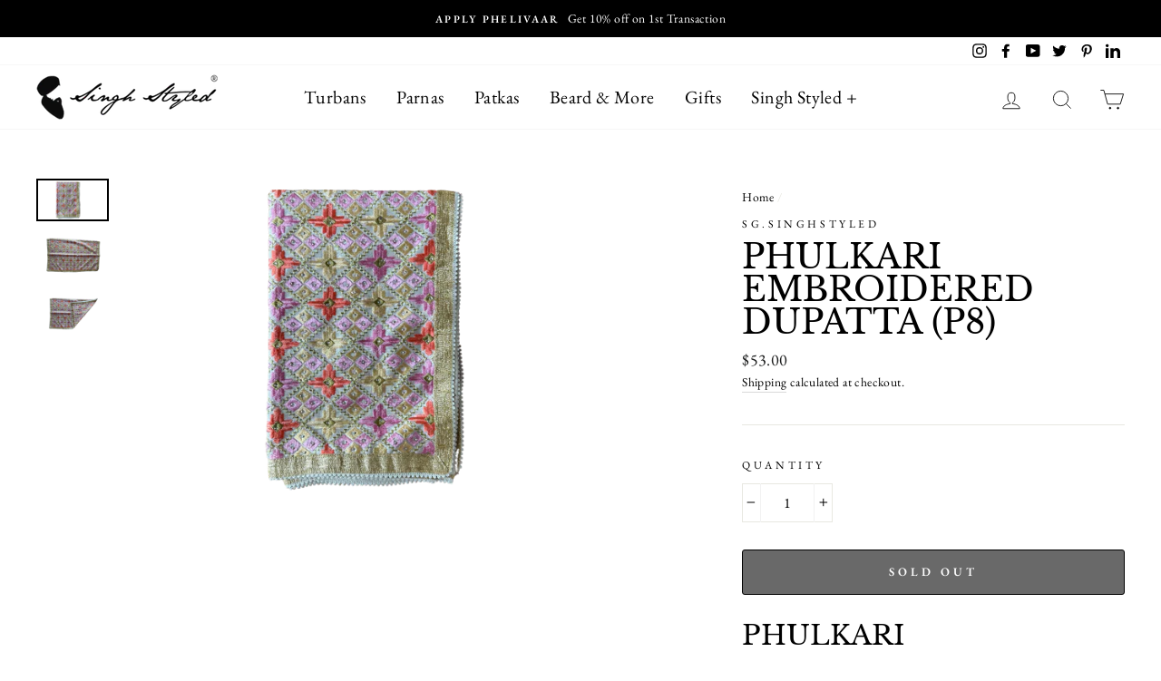

--- FILE ---
content_type: text/css
request_url: https://cdn.shopify.com/extensions/019a5357-883c-7827-a1bf-ee1150e7f265/shopify-template-node-13/assets/consent-banner.css
body_size: 112
content:
/* variable styles */
:root {
  --gp-consent-banner-accept-btn-bg-color: #fff;
  --gp-consent-banner-accept-btn-text-color: #000;
  --gp-consent-banner-bg-color: #0e99f6;
  --gp-consent-banner-decline-btn-bg-color: transparent;
  --gp-consent-banner-decline-btn-text-color: #fff;
  --gp-consent-banner-privacy-link-text-color: #000;
  --gp-consent-banner-text-color: #fff;
}

.analyzely-consent-banner-wrapper {
  display: none;
}

.analyzely-consent-banner {
  position: fixed;
  z-index: 999;
  bottom: 0;

  display: flex;
  align-items: center;
  justify-content: space-between;

  width: 100%;
  padding: 20px 0;

  color: var(--gp-consent-banner-text-color);
  background-color: var(--gp-consent-banner-bg-color);
}
.analyzely-consent-banner__text-wrapper {
  font-size: 17px;
  font-weight: 500;
  line-height: 1.5;

  flex-grow: 1;

  margin: 0;
  padding-right: 30px;
  padding-left: 120px;
}
.analyzely-consent-banner__privacy-policy-link {
  margin-left: 5px;

  text-decoration: underline;

  color: var(--gp-consent-banner-privacy-link-text-color);
}
.analyzely-consent-banner__button-wrapper {
  flex-basis: auto;

  min-width: 450px;
  margin-bottom: -10px;
  margin-left: -10px;
  padding-right: 120px;

  text-align: right;
}
.analyzely-consent-banner__button-wrapper button {
  font-size: 16px;
  font-weight: 500;

  margin-bottom: 10px;
  margin-left: 10px;
  padding: 10px 35px;

  cursor: pointer;

  border: none;
  border-radius: 5px;
}
.analyzely-consent-banner__accept-button {
  color: var(--gp-consent-banner-accept-btn-text-color);
  background-color: var(--gp-consent-banner-accept-btn-bg-color);
}
.analyzely-consent-banner__decline-button {
  color: var(--gp-consent-banner-decline-btn-text-color);
  background-color: var(--gp-consent-banner-decline-btn-bg-color);
}

@media (max-width: 768px) {
  .analyzely-consent-banner {
    align-items: flex-start;
    flex-direction: column;
    flex-wrap: wrap;
  }

  .analyzely-consent-banner__text-wrapper {
    font-size: 15px;

    margin-bottom: 15px;
    padding-left: 30px;
  }

  .analyzely-consent-banner__button-wrapper {
    padding-right: 30px;
    padding-left: 30px;

    text-align: left;
  }

  .analyzely-consent-banner__button-wrapper button {
    font-size: 14px;

    padding: 10px 15px;
  }
}


--- FILE ---
content_type: text/javascript
request_url: https://sg.singhstyled.com/cdn/shop/t/2/assets/theme.js?v=2899741935225093541607095338
body_size: 21289
content:
window.theme=window.theme||{},console&&console.log&&console.log("Impulse theme ("+theme.settings.themeVersion+") by ARCHΞTYPE | Learn more at https://archetypethemes.co"),window.lazySizesConfig=window.lazySizesConfig||{},lazySizesConfig.expFactor=4,function(e){e=jQuery=e;theme.utils={defaultTo:function(e,t){return null==e||e!=e?t:e}},theme.a11y={trapFocus:function(t){var i=t.namespace?"focusin."+t.namespace:"focusin";t.$elementToFocus||(t.$elementToFocus=t.$container),t.$container.attr("tabindex","-1"),t.$elementToFocus.focus(),e(document).off("focusin"),e(document).on(i,function(e){t.$container[0]===e.target||t.$container.has(e.target).length||t.$container.focus()})},removeTrapFocus:function(t){var i=t.namespace?"focusin."+t.namespace:"focusin";t.$container&&t.$container.length&&t.$container.removeAttr("tabindex"),e(document).off(i)},lockMobileScrolling:function(t,i){if(i)var n=i;else n=e(document.documentElement).add("body");n.on("touchmove"+t,function(){return!1})},unlockMobileScrolling:function(t,i){if(i)var n=i;else n=e(document.documentElement).add("body");n.off(t)}},theme.Sections=function(){this.constructors={},this.instances=[],e(document).on("shopify:section:load",this._onSectionLoad.bind(this)).on("shopify:section:unload",this._onSectionUnload.bind(this)).on("shopify:section:select",this._onSelect.bind(this)).on("shopify:section:deselect",this._onDeselect.bind(this)).on("shopify:block:select",this._onBlockSelect.bind(this)).on("shopify:block:deselect",this._onBlockDeselect.bind(this))},theme.Sections.prototype=e.extend({},theme.Sections.prototype,{createInstance:function(t,i,n){var o=e(t),a=o.attr("data-section-id"),s=o.attr("data-section-type");if(void 0!==(i=i||this.constructors[s])){if(n)if(this._findInstance(a))return;var r=e.extend(new i(t),{id:a,type:s,container:t});this.instances.push(r)}},_onSectionLoad:function(t,i,n){AOS&&AOS.refreshHard();var o=i||e("[data-section-id]",t.target)[0];if(o){this.createInstance(o);var a=i?n:this._findInstance(t.detail.sectionId);i||this._loadSubSections(),a&&"function"==typeof a.onLoad&&a.onLoad(t)}},_loadSubSections:function(){AOS&&AOS.refreshHard(),e("[data-subsection]").each(function(t,i){this._onSectionLoad(null,i,e(i).data("section-id"))}.bind(this))},_onSectionUnload:function(e){var t=this._removeInstance(e.detail.sectionId);t&&"function"==typeof t.onUnload&&t.onUnload(e)},_onSelect:function(e){var t=this._findInstance(e.detail.sectionId);t&&"function"==typeof t.onSelect&&t.onSelect(e)},_onDeselect:function(e){var t=this._findInstance(e.detail.sectionId);t&&"function"==typeof t.onDeselect&&t.onDeselect(e)},_onBlockSelect:function(e){var t=this._findInstance(e.detail.sectionId);t&&"function"==typeof t.onBlockSelect&&t.onBlockSelect(e)},_onBlockDeselect:function(e){var t=this._findInstance(e.detail.sectionId);t&&"function"==typeof t.onBlockDeselect&&t.onBlockDeselect(e)},_findInstance:function(e){for(var t=0;t<this.instances.length;t++)if(this.instances[t].id===e)return this.instances[t]},_removeInstance:function(e){for(var t,i=this.instances.length;i--;)if(this.instances[i].id===e){t=this.instances[i],this.instances.splice(i,1);break}return t},register:function(t,i,n){this.constructors[t]=i;var o=e("[data-section-type="+t+"]");n&&(o=e("[data-section-type="+t+"]",n)),o.each(function(e,t){this.createInstance(t,i,n)}.bind(this))}}),theme.Currency=function(){var e="$";return{formatMoney:function(t,i){i||(i=theme.settings.moneyFormat),"string"==typeof t&&(t=t.replace(".",""));var n="",o=/\{\{\s*(\w+)\s*\}\}/,a=i||e;function s(e,t,i,n){if(t=theme.utils.defaultTo(t,2),i=theme.utils.defaultTo(i,","),n=theme.utils.defaultTo(n,"."),isNaN(e)||null==e)return 0;var o=(e=(e/100).toFixed(t)).split(".");return o[0].replace(/(\d)(?=(\d\d\d)+(?!\d))/g,"$1"+i)+(o[1]?n+o[1]:"")}switch(a.match(o)[1]){case"amount":n=s(t,2);break;case"amount_no_decimals":n=s(t,0);break;case"amount_with_comma_separator":n=s(t,2,".",",");break;case"amount_no_decimals_with_comma_separator":n=s(t,0,".",",");break;case"amount_no_decimals_with_space_separator":n=s(t,0," ")}return a.replace(o,n)},getBaseUnit:function(e){if(e&&e.unit_price_measurement&&e.unit_price_measurement.reference_value)return 1===e.unit_price_measurement.reference_value?e.unit_price_measurement.reference_unit:e.unit_price_measurement.reference_value+e.unit_price_measurement.reference_unit}}}(),theme.Images=function(){return{imageSize:function(e){if(!e)return"620x";var t=e.match(/.+_((?:pico|icon|thumb|small|compact|medium|large|grande)|\d{1,4}x\d{0,4}|x\d{1,4})[_\.@]/);return null!==t?t[1]:null},getSizedImageUrl:function(e,t){if(!e)return e;if(null==t)return e;if("master"===t)return this.removeProtocol(e);var i=e.match(/\.(jpg|jpeg|gif|png|bmp|bitmap|tiff|tif)(\?v=\d+)?$/i);if(null!=i){var n=e.split(i[0]),o=i[0];return this.removeProtocol(n[0]+"_"+t+o)}return null},removeProtocol:function(e){return e.replace(/http(s)?:/,"")},lazyloadImagePath:function(e){var t;return null!==e&&(t=e.replace(/(\.[^.]*)$/,"_{width}x$1")),t}}}(),theme.Variants=function(){function t(t){this.$container=t.$container,this.variants=t.variants,this.singleOptionSelector=t.singleOptionSelector,this.originalSelectorId=t.originalSelectorId,this.enableHistoryState=t.enableHistoryState,this.currentVariant=this._getVariantFromOptions(),e(this.singleOptionSelector,this.$container).on("change",this._onSelectChange.bind(this))}return t.prototype=e.extend({},t.prototype,{_getCurrentOptions:function(){var t=e.map(e(this.singleOptionSelector,this.$container),function(t){var i=e(t),n=i.attr("type"),o={};return"radio"===n||"checkbox"===n?!!i[0].checked&&(o.value=i.val(),o.index=i.data("index"),o):(o.value=i.val(),o.index=i.data("index"),o)});return t=this._compact(t)},_getVariantFromOptions:function(){var e=this._getCurrentOptions(),t=this.variants,i=!1;return t.forEach(function(t){var n=!0;t.options;e.forEach(function(e){n&&(n=t[e.index]===e.value)}),n&&(i=t)}),i||null},_onSelectChange:function(){var e=this._getVariantFromOptions();this.$container.trigger({type:"variantChange",variant:e}),e&&(this._updateMasterSelect(e),this._updateImages(e),this._updatePrice(e),this._updateUnitPrice(e),this._updateSKU(e),this.currentVariant=e,this.enableHistoryState&&this._updateHistoryState(e))},_updateImages:function(e){var t=e.featured_image||{},i=this.currentVariant.featured_image||{};e.featured_image&&t.src!==i.src&&this.$container.trigger({type:"variantImageChange",variant:e})},_updatePrice:function(e){e.price===this.currentVariant.price&&e.compare_at_price===this.currentVariant.compare_at_price||this.$container.trigger({type:"variantPriceChange",variant:e})},_updateUnitPrice:function(e){e.unit_price!==this.currentVariant.unit_price&&this.$container.trigger({type:"variantUnitPriceChange",variant:e})},_updateSKU:function(e){e.sku!==this.currentVariant.sku&&this.$container.trigger({type:"variantSKUChange",variant:e})},_updateHistoryState:function(e){if(history.replaceState&&e){var t=window.location.protocol+"//"+window.location.host+window.location.pathname+"?variant="+e.id;window.history.replaceState({path:t},"",t)}},_updateMasterSelect:function(t){e(this.originalSelectorId,this.$container).val(t.id)},_compact:function(e){for(var t=-1,i=null==e?0:e.length,n=0,o=[];++t<i;){var a=e[t];a&&(o[n++]=a)}return o}}),t}(),theme.rte={init:function(){theme.rte.wrapTable(),theme.rte.wrapVideo(),theme.rte.imageLinks()},wrapTable:function(){e(".rte table").wrap('<div class="table-wrapper"></div>')},wrapVideo:function(){var t=e('.rte iframe[src*="youtube.com/embed"], .rte iframe[src*="player.vimeo"]'),i=t.add("iframe#admin_bar_iframe");t.each(function(){e(this).parents(".video-wrapper").length||e(this).wrap('<div class="video-wrapper"></div>')}),i.each(function(){this.src=this.src})},imageLinks:function(){e(".rte a img").parent().addClass("rte__image")}},theme.Modals=function(){function t(t,i,n){var o={close:".js-modal-close",open:".js-modal-open-"+i,openClass:"modal--is-active",closingClass:"modal--is-closing",bodyOpenClass:"modal-open",bodyOpenSolidClass:"modal-open--solid",bodyClosingClass:"modal-closing",closeOffContentClick:!0};if(this.id=t,this.$modal=e("#"+t),!this.$modal.length)return!1;this.nodes={$parent:e("html").add("body"),$modalContent:this.$modal.find(".modal__inner")},this.config=e.extend(o,n),this.modalIsOpen=!1,this.$focusOnOpen=this.config.focusOnOpen?e(this.config.focusOnOpen):this.$modal,this.isSolid=this.config.solid,this.init()}return t.prototype.init=function(){e(this.config.open).attr("aria-expanded","false"),e(this.config.open).on("click",this.open.bind(this)),this.$modal.find(this.config.close).on("click",this.close.bind(this)),e("body").on("drawerOpen",function(){this.close()}.bind(this))},t.prototype.open=function(t){var i=!1;this.modalIsOpen||(t?t.preventDefault():i=!0,t&&t.stopPropagation&&(t.stopPropagation(),this.$activeSource=e(t.currentTarget)),this.modalIsOpen&&!i&&this.close(),this.$modal.prepareTransition().addClass(this.config.openClass),this.nodes.$parent.addClass(this.config.bodyOpenClass),this.isSolid&&this.nodes.$parent.addClass(this.config.bodyOpenSolidClass),this.modalIsOpen=!0,theme.a11y.trapFocus({$container:this.$modal,$elementToFocus:this.$focusOnOpen,namespace:"modal_focus"}),this.$activeSource&&this.$activeSource.attr("aria-expanded")&&this.$activeSource.attr("aria-expanded","true"),e("body").trigger("productModalOpen").trigger("modalOpen."+this.id),this.bindEvents())},t.prototype.close=function(){if(this.modalIsOpen){e(document.activeElement).trigger("blur"),this.$modal.prepareTransition().removeClass(this.config.openClass).addClass(this.config.closingClass),this.nodes.$parent.removeClass(this.config.bodyOpenClass),this.nodes.$parent.addClass(this.config.bodyClosingClass);var t=this;window.setTimeout(function(){t.nodes.$parent.removeClass(t.config.bodyClosingClass),t.$modal.removeClass(t.config.closingClass)},500),this.isSolid&&this.nodes.$parent.removeClass(this.config.bodyOpenSolidClass),this.modalIsOpen=!1,theme.a11y.removeTrapFocus({$container:this.$modal,namespace:"modal_focus"}),this.$activeSource&&this.$activeSource.attr("aria-expanded")&&this.$activeSource.attr("aria-expanded","false").focus(),e("body").trigger("modalClose."+this.id),this.unbindEvents()}},t.prototype.bindEvents=function(){this.nodes.$parent.on("keyup.modal",function(e){27===e.keyCode&&this.close()}.bind(this)),this.config.closeOffContentClick&&(this.$modal.on("click.modal",this.close.bind(this)),this.nodes.$modalContent.on("click.modal",function(e){e.stopImmediatePropagation()}))},t.prototype.unbindEvents=function(){this.nodes.$parent.off(".modal"),this.config.closeOffContentClick&&(this.$modal.off(".modal"),this.nodes.$modalContent.off(".modal"))},t}(),theme.Drawers=function(){function t(t,i,n){if(this.config={id:t,close:".js-drawer-close",open:".js-drawer-open-"+i,openClass:"js-drawer-open",closingClass:"js-drawer-closing",activeDrawer:"drawer--is-open",namespace:".drawer-"+i},this.$nodes={parent:e(document.documentElement).add("body"),page:e("#MainContent")},this.$drawer=e("#"+t),!this.$drawer.length)return!1;this.isOpen=!1,this.ignoreScrollLock=n,this.init()}return t.prototype=e.extend({},t.prototype,{init:function(){var t=e(this.config.open);t.attr("aria-expanded","false"),t.on("click",this.open.bind(this)),this.$drawer.find(this.config.close).on("click",this.close.bind(this)),e("body").on("productModalOpen",function(){this.close()}.bind(this))},open:function(t){t&&t.preventDefault(),this.isOpen||(t&&t.stopPropagation&&(t.stopPropagation(),this.$activeSource=e(t.currentTarget)),this.$drawer.prepareTransition().addClass(this.config.activeDrawer),this.$nodes.parent.addClass(this.config.openClass),this.isOpen=!0,theme.a11y.trapFocus({$container:this.$drawer,namespace:"drawer_focus"}),e("body").trigger("drawerOpen").trigger("drawerOpen."+this.config.id),this.$activeSource&&this.$activeSource.attr("aria-expanded")&&this.$activeSource.attr("aria-expanded","true"),this.bindEvents())},close:function(){if(this.isOpen){e(document.activeElement).trigger("blur"),this.$drawer.prepareTransition().removeClass(this.config.activeDrawer),this.$nodes.parent.removeClass(this.config.openClass),this.$nodes.parent.addClass(this.config.closingClass);var t=this;window.setTimeout(function(){t.$nodes.parent.removeClass(t.config.closingClass)},500),this.isOpen=!1,theme.a11y.removeTrapFocus({$container:this.$drawer,namespace:"drawer_focus"}),this.$activeSource&&this.$activeSource.attr("aria-expanded")&&this.$activeSource.attr("aria-expanded","false"),this.unbindEvents()}},bindEvents:function(){this.ignoreScrollLock||theme.a11y.lockMobileScrolling(this.config.namespace,this.$nodes.page),this.$nodes.page.on("click"+this.config.namespace,function(t){var i=e(t.target);if(!this.elementInsideDrawer(i))return this.close(),!1}.bind(this)),this.$nodes.parent.on("keyup"+this.config.namespace,function(e){27===e.keyCode&&this.close()}.bind(this))},unbindEvents:function(){this.ignoreScrollLock||theme.a11y.unlockMobileScrolling(this.config.namespace,this.$nodes.page),this.$nodes.parent.off(this.config.namespace),this.$nodes.page.off(this.config.namespace)},elementInsideDrawer:function(e){return this.$drawer.find(e).length}}),t}(),theme.cart={getCart:function(){return e.getJSON("/cart.js")},changeItem:function(e,t){return this._updateCart({type:"POST",url:"/cart/change.js",data:"quantity="+t+"&id="+e,dataType:"json"})},addItemFromForm:function(e){return this._updateCart({type:"POST",url:"/cart/add.js",data:e,dataType:"json"})},_updateCart:function(t){return e.ajax(t).then(function(e){return e}.bind(this))},updateNote:function(t){var i={type:"POST",url:"/cart/update.js",data:"note="+theme.cart.attributeToString(t),dataType:"json",success:function(e){},error:function(e,t){}};e.ajax(i)},updateCurrency:function(t){var i={type:"POST",url:"/cart/update.js",data:"currency="+t,dataType:"json",success:function(e){location.reload()},error:function(e,t){}};e.ajax(i)},attributeToString:function(t){return"string"!=typeof t&&"undefined"===(t+="")&&(t=""),e.trim(t)}},e(function(){e("body").on("click",".cart__checkout",function(){e(this).addClass("btn--loading")}),e("body").on("change",'textarea[name="note"]',function(){var t=e(this).val();theme.cart.updateNote(t)}),e("body").on("click",".cart__checkout--ajax",function(t){if(!e("#CartAgree").is(":checked"))return alert(theme.strings.cartTermsConfirmation),e(this).removeClass("btn--loading"),!1}),e("body").on("click",".cart__checkout--page",function(t){if(!e("#CartPageAgree").is(":checked"))return alert(theme.strings.cartTermsConfirmation),e(this).removeClass("btn--loading"),!1})}),theme.QtySelector=function(){var t={input:".js-qty__num",plus:".js-qty__adjust--plus",minus:".js-qty__adjust--minus"};function i(i,n){this.$wrapper=i,this.$input=i.find(t.input),this.$plus=i.find(t.plus),this.$minus=i.find(t.minus),this.minValue=this.$input.attr("min")||1;var o={namespace:null,key:this.$input.data("id")};this.options=e.extend(o,n),this.initEventListeners()}return i.prototype=e.extend({},i.prototype,{initEventListeners:function(){this.$plus.on("click",function(){var e=this.validateQty(this.$input.val());this.addQty(e)}.bind(this)),this.$minus.on("click",function(){var e=this.validateQty(this.$input.val());this.subtractQty(e)}.bind(this)),this.$input.on("change",function(){var e=this.validateQty(this.$input.val());this.changeQty(e)}.bind(this))},addQty:function(e){var t=e+1;this.changeQty(t)},subtractQty:function(e){var t=e-1;t<=this.minValue&&(t=this.minValue),this.changeQty(t)},changeQty:function(t){this.$input.val(t),e("body").trigger("qty"+this.options.namespace,[this.options.key,t])},validateQty:function(e){return(parseFloat(e)!=parseInt(e)||isNaN(e))&&(e=1),parseInt(e)}}),i}(),theme.CartDrawer=function(){var t=".ajaxcart",i={drawer:"#CartDrawer",container:"#CartContainer",template:"#CartTemplate",fixedFooter:".drawer__footer--fixed",fixedInnerContent:".drawer__inner--has-fixed-footer",cartBubble:".cart-link__bubble"};function n(){this.status={loaded:!1,loading:!1},this.drawer=new theme.Drawers("CartDrawer","cart");var t=e(i.template).html();this.template=Handlebars.compile(t),theme.cart.getCart().then(this.buildCart.bind(this)),this.initEventListeners()}return n.prototype=e.extend({},n.prototype,{initEventListeners:function(){e("body").on("updateCart"+t,this.initQtySelectors.bind(this)),e("body").on("updateCart"+t,this.sizeFooter.bind(this)),e("body").on("updateCart"+t,this.updateCartNotification.bind(this)),e("body").on("drawerOpen.CartDrawer",this.sizeFooter.bind(this)),e(window).on("resize"+t,e.debounce(150,this.sizeFooter.bind(this))),e("body").on("added.ajaxProduct",function(){theme.cart.getCart().then(function(e){this.buildCart(e,!0)}.bind(this))}.bind(this))},buildCart:function(n,o){if(this.loading(!0),this.emptyCart(),0===n.item_count)e(i.container).append('<p class="appear-animation appear-delay-3">'+theme.strings.cartEmpty+"</p>");else{var a,s=[],r={},c=1;e.each(n.items,function(t,i){var n;n=null!==i.image?i.image.replace(/(\.[^.]*)$/,"_180x$1"):"//cdn.shopify.com/s/assets/admin/no-image-medium-cc9732cb976dd349a0df1d39816fbcc7.gif",null!==i.properties&&e.each(i.properties,function(e,t){"_"!==e.charAt(0)&&t||delete i.properties[e]});var o=0;if(0!==i.line_level_discount_allocations.length)for(var a in i.line_level_discount_allocations)o=i.line_level_discount_allocations[a].amount,i.line_level_discount_allocations[a].formattedAmount=theme.Currency.formatMoney(o,theme.settings.moneyFormat);c+=2,r={key:i.key,url:i.url,img:n,animationRow:c,name:i.product_title,variation:i.variant_title,properties:i.properties,itemQty:i.quantity,price:theme.Currency.formatMoney(i.price,theme.settings.moneyFormat),unitPrice:theme.Currency.formatMoney(i.unit_price,theme.settings.moneyFormat),unitBase:theme.Currency.getBaseUnit(i),discountedPrice:theme.Currency.formatMoney(i.price-i.total_discount/i.quantity,theme.settings.moneyFormat),discounts:i.line_level_discount_allocations,discountsApplied:0!==i.line_level_discount_allocations.length,vendor:i.vendor},s.push(r)}),c+=2;var d=0;if(0!==n.cart_level_discount_applications.length)for(var l in n.cart_level_discount_applications)d=n.cart_level_discount_applications[l].total_allocated_amount,n.cart_level_discount_applications[l].formattedAmount=theme.Currency.formatMoney(d,theme.settings.moneyFormat);a={items:s,note:n.note,lastAnimationRow:c,cartDiscounts:n.cart_level_discount_applications,cartDiscountsApplied:0!==n.cart_level_discount_applications.length,totalPrice:theme.Currency.formatMoney(n.total_price,theme.settings.moneyFormat)},e(i.container).append(this.template(a))}this.status.loaded=!0,this.loading(!1),theme.settings.currenciesEnabled&&theme.currencySwitcher.ajaxrefresh(),e("body").trigger("updateCart"+t,n),window.Shopify&&Shopify.StorefrontExpressButtons&&(Shopify.StorefrontExpressButtons.initialize(),setTimeout(function(){this.sizeFooter()}.bind(this),800)),!0===o&&this.drawer.open()},initQtySelectors:function(){e(i.container).find(".js-qty__wrapper").each(function(t,i){new theme.QtySelector(e(i),{namespace:".cart-drawer"})}.bind(this)),e("body").on("qty.cart-drawer",this.updateItem.bind(this))},updateItem:function(e,t,i){this.status.loading||(this.loading(!0),theme.cart.changeItem(t,i).then(function(e){this.updateSuccess(e)}.bind(this)).catch(function(e){this.updateError(e)}.bind(this)).always(function(){this.loading(!1)}.bind(this)))},loading:function(t){this.status.loading=t,t?e(i.container).addClass("is-loading"):e(i.container).removeClass("is-loading")},emptyCart:function(){e(i.container).empty()},updateSuccess:function(e){this.buildCart(e)},updateError:function(e){e.responseJSON&&e.responseJSON.description},sizeFooter:function(){if(e(i.drawer).hasClass("drawer--has-fixed-footer")){var t=e(i.drawer).find(i.fixedFooter).removeAttr("style"),n=e(i.drawer).find(i.fixedInnerContent).removeAttr("style"),o=t.outerHeight();n.css("bottom",o),t.css("height",o)}},updateCartNotification:function(t,n){n.items.length>0?e(i.cartBubble).addClass("cart-link__bubble--visible"):e(i.cartBubble).removeClass("cart-link__bubble--visible")}}),n}(),theme.AjaxProduct=function(){var t={loading:!1};function i(e){this.$form=e,this.$addToCart=this.$form.find(".add-to-cart"),this.$form.length&&this.$form.on("submit",this.addItemFromForm.bind(this))}return i.prototype=e.extend({},i.prototype,{addItemFromForm:function(e,i){if(e.preventDefault(),!t.loading){this.$addToCart.addClass("btn--loading"),t.loading=!0;var n=this.$form.serialize();theme.cart.addItemFromForm(n).then(function(e){this.success(e)}.bind(this)).catch(function(e){this.error(e)}.bind(this)).always(function(){t.loading=!1,this.$addToCart.removeClass("btn--loading")}.bind(this))}},success:function(t){this.$form.find(".errors").remove(),e("body").trigger("added.ajaxProduct")},error:function(e){this.$form.find(".errors").remove(),e.responseJSON&&e.responseJSON.description&&this.$form.prepend('<div class="errors text-center">'+e.responseJSON.description+"</div>")}}),i}(),theme.collapsibles=function(){var t={trigger:".collapsible-trigger",module:".collapsible-content",moduleInner:".collapsible-content__inner"},i={hide:"hide",open:"is-open",autoHeight:"collapsible--auto-height"},n=".collapsible",o=!1;function a(e,t,n,a){if(e.removeClass(i.hide).prepareTransition().css("height",t).toggleClass(i.open,!n),!n&&a){var s=e;window.setTimeout(function(){s.css("height","auto"),o=!1},350)}else o=!1}return{init:function(){e(t.trigger).each(function(){var t=e(this),n=t.hasClass(i.open);t.attr("aria-expanded",n)}),e("body, .modal__inner").off(n).on("click"+n,t.trigger,function(){if(!o){o=!0;var n=e(this),s=n.hasClass(i.open),r=n.attr("aria-controls"),c=e("#"+r),d=c.find(t.moduleInner).outerHeight(),l=n.hasClass(i.autoHeight);s&&l&&setTimeout(function(){a(c,d=0,s,l)},0),s&&!l&&(d=0),n.attr("aria-expanded",!s).toggleClass(i.open,!s),a(c,d,s,l)}})}}}(),theme.headerNav=function(){var t,i,n,o=e(document.documentElement).add("body"),a=(e("#MainContent"),{wrapper:".header-wrapper",siteHeader:".site-header",searchBtn:".js-search-header",closeSearch:".js-search-header-close",searchContainer:".site-header__search-container",logoContainer:".site-header__logo",logo:".site-header__logo img",navigation:".site-navigation",megamenu:".megamenu",navContainerWithLogo:".header-item--logo",navItems:".site-nav__item",navLinks:".site-nav__link",navLinksWithDropdown:".site-nav__link--has-dropdown",navDropdownLinks:".site-nav__dropdown-link--second-level"}),s={hasDropdownClass:"site-nav--has-dropdown",hasSubDropdownClass:"site-nav__deep-dropdown-trigger",dropdownActive:"is-focused",overlaidBodyClass:"overlaid-header",stickyBodyClass:"sticky-header"},r={namespace:".siteNav",wrapperOverlayed:!1,overlayedClass:"is-light",stickyEnabledClass:"header-wrapper--sticky",stickyEnabled:!1,stickyActive:!1,stickyInitialized:!1,forceStopSticky:!1,stickyClass:"site-header--stuck",openTransitionClass:"site-header--opening",lastScroll:0};function c(){theme.config.stickyHeader=function(){var t=0;if(e(a.megamenu).each(function(){var i=e(this).outerHeight();i>t&&(t=i)}),window.innerHeight<t+120)return!1;return!0}(),theme.config.stickyHeader?(r.forceStopSticky=!1,function(){r.stickyInitialized||(o.addClass(s.stickyBodyClass),n.wrap('<div class="site-header-sticky"></div>'),d(),setTimeout(function(){d()},200),t.on("resize"+r.namespace,e.debounce(50,d)),t.on("scroll"+r.namespace,e.throttle(15,l)));r.stickyInitialized=!0}()):r.forceStopSticky=!0}function d(){var t=n.outerHeight(!0);e(".site-header-sticky").css("height",t);e(".grid__item--sidebar").length&&e(".grid__item--sidebar").css("top",t+10)}function l(){if(!r.forceStopSticky){var e=t.scrollTop();if(e>150){if(r.stickyActive)return;r.stickyActive=!0,n.addClass(r.stickyClass),r.wrapperOverlayed&&i.removeClass(r.overlayedClass),setTimeout(function(){n.addClass(r.openTransitionClass)},100)}else{if(!r.stickyActive)return;r.stickyActive=!1,n.removeClass(r.openTransitionClass).removeClass(r.stickyClass),r.wrapperOverlayed&&i.addClass(r.overlayedClass)}r.lastScroll=e}}return{init:function(){t=e(window),e(a.navContainerWithLogo),e(a.logoContainer),e(a.navigation),i=e(a.wrapper),n=e(a.siteHeader),r.wrapperOverlayed=theme.settings.overlayHeader=i.hasClass(r.overlayedClass),r.stickyEnabled=n.data("sticky"),r.stickyEnabled&&(c(),t.on("resize"+r.namespace,e.debounce(150,c))),r.wrapperOverlayed&&e("body").addClass(s.overlaidBodyClass),function(){var t=!1,i=!1,n=!1;function o(i){var o=i.parent();if(o.hasClass(s.hasDropdownClass)&&(o.addClass(s.dropdownActive),t=!0),!theme.config.isTouch&&!n){var a=theme.config.isTouch?"touchend":"click";n=!0,e("body").on(a+r.namespace,function(){d(),e("body").off(r.namespace),n=!1})}}function c(e,t){var n=e.parent();(n.hasClass(s.hasSubDropdownClass)||t)&&(n.addClass(s.dropdownActive),i=!0)}function d(){l(),h()}function l(){e(a.navItems).removeClass(s.dropdownActive)}function h(){e(a.navDropdownLinks).parent().removeClass(s.dropdownActive)}theme.config.isTouch&&(e(a.navLinksWithDropdown).on("touchend"+r.namespace,function(t){var i=e(this),n=i.parent();n.hasClass(s.dropdownActive)?window.location.replace(i.attr("href")):(t.preventDefault(),d(),o(i))}),e(a.navDropdownLinks).on("touchend"+r.namespace,function(t){var i=e(this),n=i.parent();n.hasClass(s.hasSubDropdownClass)?n.hasClass(s.dropdownActive)?window.location.replace(i.attr("href")):(t.preventDefault(),h(),c(i)):window.location.replace(i.attr("href"))})),e(a.navLinks).on("focusin mouseover"+r.namespace,function(){t&&l(),i&&h(),o(e(this))}),e(a.navLinks).on("mouseleave"+r.namespace,function(){l(),h()}),e(a.navDropdownLinks).on("focusin"+r.namespace,function(){i&&h(),c(e(this),!0)})}()},disableOverlayHeader:function(){e(a.wrapper).removeClass(r.stickyEnabledClass).removeClass(r.overlayedClass),e("body").removeClass(s.overlaidBodyClass),r.wrapperOverlayed=!1},unload:function(){e(window).off(r.namespace),e(a.searchBtn).off(r.namespace),e(a.closeSearch).off(r.namespace),o.off(r.namespace),e(a.navLinks).off(r.namespace),e(a.navDropdownLinks).off(r.namespace)}}}(),theme.Slideshow=function(){this.$slideshow=null;var t={next:"is-next",init:"is-init",animateOut:"animate-out",wrapper:"slideshow-wrapper",slideshow:"slideshow",allSlides:"slick-slide",currentSlide:"slick-current",pauseButton:"slideshow__pause",isPaused:"is-paused"};function i(i,n){this.$slideshow=e(i),this.$wrapper=this.$slideshow.closest("."+t.wrapper),this.$pause=this.$wrapper.find("."+t.pauseButton),this.settings={accessibility:!0,arrows:!!n.arrows,dots:!!n.dots,fade:!!n.fade,speed:n.speed?n.speed:500,draggable:!0,touchThreshold:5,pauseOnHover:!1,autoplay:!!n.autoplay,autoplaySpeed:this.$slideshow.data("speed")},this.$slideshow.off("beforeChange"),this.$slideshow.off("afterSlideChange"),this.$slideshow.on("init",this.init.bind(this)),this.$slideshow.on("beforeChange",this.beforeSlideChange.bind(this)),this.$slideshow.on("afterChange",this.afterSlideChange.bind(this)),this.$slideshow.slick(this.settings),this.$pause.on("click",this._togglePause.bind(this))}return i.prototype=e.extend({},i.prototype,{init:function(e,i){this.$slideshowList=i.$list,this.$slickDots=i.$dots,this.$allSlides=i.$slides,this.slideCount=i.slideCount,this.$slideshow.addClass(t.init),this._a11y(),this._clonedLazyloading()},beforeSlideChange:function(e,i,n,o){i.$slider.find("."+t.currentSlide).addClass(t.animateOut)},afterSlideChange:function(e,i,n){i.$slider.find("."+t.allSlides).removeClass(t.animateOut)},destroy:function(){this.$slideshow.slick("unslick")},_play:function(){this.$slideshow.slick("slickPause"),e(t.pauseButton).addClass("is-paused")},_pause:function(){this.$slideshow.slick("slickPlay"),e(t.pauseButton).removeClass("is-paused")},_togglePause:function(){var i=this._getSlideshowId(this.$pause);this.$pause.hasClass(t.isPaused)?(this.$pause.removeClass(t.isPaused),e(i).slick("slickPlay")):(this.$pause.addClass(t.isPaused),e(i).slick("slickPause"))},_getSlideshowId:function(e){return"#Slideshow-"+e.data("id")},_activeSlide:function(){return this.$slideshow.find(".slick-active")},_currentSlide:function(){return this.$slideshow.find(".slick-current")},_nextSlide:function(e){return this.$slideshow.find('.slideshow__slide[data-slick-index="'+e+'"]')},_a11y:function(){var i=this.$slideshowList,n=this.settings.autoplay;i&&(i.removeAttr("aria-live"),e(t.wrapper).on("focusin",function(o){e(t.wrapper).has(o.target).length&&(i.attr("aria-live","polite"),n&&this._pause())}.bind(this)),e(t.wrapper).on("focusout",function(o){e(t.wrapper).has(o.target).length&&(i.removeAttr("aria-live"),n&&this._play())}.bind(this)))},_clonedLazyloading:function(){var t=this.$slideshow;t.find(".slick-slide").each(function(i,n){var o=e(n);if(o.hasClass("slick-cloned")){var a=o.data("id"),s=o.find(".hero__image").removeClass("lazyloading").addClass("lazyloaded");setTimeout(function(){var e=t.find(".slideshow__slide--"+a+":not(.slick-cloned) .hero__image").attr("style");e&&s.attr("style",e)},this.settings.autoplaySpeed/1.5)}}.bind(this))}}),i}(),theme.announcementBar=function(){var t,i=0,n=!1,o={accessibility:!0,arrows:!1,dots:!1,autoplay:!0,autoplaySpeed:5e3,touchThreshold:20,slidesToShow:1};function a(e,t){s(e)&&e.slick("unslick"),e.slick(t)}function s(e){return e.length&&e.hasClass("slick-initialized")}return{init:function(){if((t=e("#AnnouncementSlider")).length){i=t.data("block-count"),n=t.data("compact-style");var s=e.extend({},o,{slidesToShow:n?1:i,slidesToScroll:1}),r=e.extend({},o,{slidesToShow:1});theme.config.bpSmall?a(t,r):a(t,s),e("body").on("matchSmall",function(){a(t,r)}.bind(this)),e("body").on("matchLarge",function(){a(t,s)}.bind(this))}},onBlockSelect:function(i){var n=e("#AnnouncementSlide-"+i);t.length&&t.slick("slickPause"),n.length&&t.slick("slickGoTo",n.data("index"))},onBlockDeselect:function(e){t.length&&s(t)&&t.slick("slickPlay")},unload:function(){s(t)&&t.slick("unslick")}}}(),theme.currencySwitcher=function(){var t,i={dataDiv:"#CurrencyData",currencyOptions:".currency-options__btn",pickerFlag:".currency-picker .currency-flag",pickerLabel:".currency-picker .currency-picker__label"},n={};function o(){var o=e(this).data("value");if(theme.settings.nativeMultiCurrency)return e(this).addClass("is-active"),void theme.cart.updateCurrency(o);o!==n.currency&&(n.currency=o,e(i.dataDiv).data("current-currency",o),a(o),s()),t.close()}function a(t){e(i.pickerFlag).attr("data-flag",t),e(i.pickerLabel).text(t),e(i.currencyOptions).removeClass("is-active"),e(i.currencyOptions+"[data-value="+t+"]").addClass("is-active")}function s(){if(!theme.settings.nativeMultiCurrency){var t=e(i.dataDiv).data("current-currency");Currency.convertAll(Currency.currentCurrency,t)}}return{init:function(){var s=e(i.dataDiv);s.length&&(t=new theme.Modals("CurrencyModal","currency-modal",{closeOffContentClick:!1}),e(i.currencyOptions).on("click",o),n={currency:s.data("shop-currency"),format:s.data("format"),moneyFormat:s.data("money-format"),moneyCurrencyFormat:s.data("money-currency-format")},theme.settings.nativeMultiCurrency||(Currency.format=n.format,Currency.money_format[n.currency]=n.moneyFormat,Currency.money_with_currency_format[n.currency]=n.moneyCurrencyFormat,e("span.money span.money").each(function(){e(this).parents("span.money").removeClass("money")}),e("span.money").each(function(){e(this).attr("data-currency-"+n.currency,e(this).html())}),r=Currency.cookie.read(),null==r?Currency.currentCurrency=r=n.currency:e(i.currencyOptions).length&&0===e(i.currencyOptions+"[data-value="+r+"]").length?(Currency.currentCurrency=n.currency,Currency.cookie.write(n.currency)):r===n.currency?Currency.currentCurrency=n.currency:Currency.convertAll(n.currency,r),e(i.dataDiv).data("current-currency",r),n.currency=r,a(r)));var r},refresh:s,ajaxrefresh:function(){if(!theme.settings.nativeMultiCurrency){var t=e(i.dataDiv).data("shop-currency"),n=e(i.dataDiv).data("current-currency");Currency.convertAll(t,n)}}}}(),theme.predictiveSearch=function(){var t,i="",n=!1,o=".predictive",a={form:"#HeaderSearchForm",input:'input[type="search"]',wrapper:".predictive-results",searchButton:"[data-predictive-search-button]",resultDiv:"#PredictiveResults",resultTemplate:"#PredictiveTemplate"},s={up_arrow:38,down_arrow:40,tab:9};function r(){e(a.wrapper).addClass("hide"),clearTimeout(t)}function c(){e(a.form).trigger("submit")}function d(o){o.keyCode!==s.up_arrow&&o.keyCode!==s.down_arrow&&o.keyCode!==s.tab&&function(){var o=e(a.input,a.form).val();if(""===o)return void r();var s=function(e){if("string"!=typeof e)return null;return e.trim().replace(/\ /g,"-").toLowerCase()}(o);clearTimeout(t),t=setTimeout(function(){!function(t){if(n)return;if(i===t)return;i=t,n=!0,jQuery.getJSON("/search/suggest.json",{q:t,resources:{type:theme.settings.predictiveSearchType,limit:4,options:{unavailable_products:"last",fields:"title,product_type,variants.title,vendor"}}}).done(function(t){n=!1;var i={},o=0;e(a.wrapper).removeClass("hide");for(var s=Object.entries(t.resources.results),c=s.length-1;c>=0;c--){var d=s[c],u=d[0],m=d[1];switch(o+=m.length,u){case"products":i[u]=l(m);break;default:i[u]=h(m)}}0===o&&r(),e(a.resultDiv).empty().append(resultTemplate(i))})}(s)}.bind(this),500)}()}function l(e){for(var t=[],i=e.length-1;i>=0;i--){var n=e[i],o={title:n.title,url:n.url,image:theme.Images.lazyloadImagePath(n.image),vendor:n.vendor,price:theme.Currency.formatMoney(n.price),compare_price_max:theme.Currency.formatMoney(n.compare_at_price_max),on_sale:parseInt(n.compare_at_price_max)>parseInt(n.price),custom_label:u(n.tags)};t.push(o)}return t}function h(e){for(var t=e.length-1;t>=0;t--)if(e[t].image){var i=theme.Images.lazyloadImagePath(e[t].image);e[t].image=i}return e}function u(e){if(!e.length)return!1;for(var t=e.length-1;t>=0;t--)if(-1!==e[t].indexOf("_label_"))return e[t].replace("_label_","");return!1}return{init:function(){if(document.getElementById("shopify-features")&&!JSON.parse(document.getElementById("shopify-features").innerHTML).predictiveSearch)return;e(a.form).attr("autocomplete","off"),e(a.input,a.form).on("keyup"+o,d),e(a.searchButton,a.wrapper).on("click"+o,c);var t=e(a.resultTemplate).html();resultTemplate=Handlebars.compile(t)}}}(),theme.initQuickShop=function(t){var i=[];e(".quick-product__btn").each(function(){var t=e(this).data("product-id"),n="QuickShopModal-"+t,o="quick-modal-"+t;i.indexOf(t)>-1?e('.modal--quick-shop[data-product-id="'+t+'"]').each(function(t){t>0&&e(this).remove()}):(new theme.Modals(n,o),i.push(t))})},theme.videoModal=function(){var t={width:1280,height:720,playerVars:{autohide:0,autoplay:1,branding:0,cc_load_policy:0,fs:0,iv_load_policy:3,modestbranding:1,playsinline:1,quality:"hd720",rel:0,showinfo:0,wmode:"opaque"}},i='a[href*="youtube.com/watch"], a[href*="youtu.be/"]';if(e(i).length){var n=new theme.Modals("VideoModal","video-modal",{closeOffContentClick:!0,solid:!0});e(i).on("click",function(t){t.preventDefault(),window.loadYouTube(),theme.config.youTubeReady?o(t):e("body").on("youTubeReady",function(){o(t)})})}function o(i){var o,a,s=e(i.currentTarget),r=(o=s.attr("href"),!(!(a=o.match(/^.*((youtu.be\/)|(v\/)|(\/u\/\w\/)|(embed\/)|(watch\?))\??v?=?([^#\&\?]*).*/))||11!=a[7].length)&&a[7]),c=e.extend({},t,{videoId:r});c.playerVars.playsinline=theme.config.bpSmall?0:1;var d=new YT.Player("VideoHolder",c);n.open(),e("body").on("modalClose.VideoModal",function(){setTimeout(function(){d.destroy()},500)})}},theme.RecentlyViewed=function(){var t={template:"#RecentlyViewedProduct",outputContainer:"#RecentlyViewed-"},i=!1;function n(i){var n=this.$container=e(i),o=this.sectionId=n.attr("data-section-id");this.namespace=".recently-viewed"+o,e(t.template).length&&(this.checkVisibility(),e(window).on("scroll"+this.namespace,e.throttle(200,this.checkVisibility.bind(this))))}return n.prototype=e.extend({},n.prototype,{init:function(){if(!i&&(i=!0,!e.isEmptyObject(theme.recentlyViewed.recent))){this.outputContainer=e(t.outputContainer+this.sectionId),this.handle=this.$container.attr("data-product-handle");var n=[];for(handle in theme.recentlyViewed.recent)n.push(this.getProductInfo(handle));Promise.all(n).then(function(e){this.setupOutput(e),this.captureProductDetails(e)}.bind(this),function(e){console.warn("Theme | recently viewed products failed to load")})}},checkVisibility:function(){theme.isElementVisible(this.$container,600)&&(this.init(),e(window).off("scroll"+this.namespace))},getProductInfo:function(e){return new Promise(function(t,i){theme.recentlyViewed.productInfo.hasOwnProperty(e)?t(theme.recentlyViewed.productInfo[e]):jQuery.getJSON("/products/"+e+".js",function(e){t(e)})})},setupOutput:function(i){var n,o=[],a=this.$container.attr("data-recent-count");for(key in i){var s=i[key];if(s.handle!==this.handle){0,s.url_formatted=theme.recentlyViewed.recent[s.handle]?theme.recentlyViewed.recent[s.handle].url:s.url,s.image_responsive_url=theme.recentlyViewed.recent[s.handle].featuredImage,s.image_aspect_ratio=theme.recentlyViewed.recent[s.handle].aspectRatio,s.on_sale=s.compare_at_price>s.price,s.sold_out=!s.available,s.price_formatted=theme.Currency.formatMoney(s.price,theme.settings.moneyFormat),s.compare_at_price_formatted=theme.Currency.formatMoney(s.compare_at_price,theme.settings.moneyFormat),s.price_min_formatted=theme.Currency.formatMoney(s.price_min,theme.settings.moneyFormat),s.money_saved=theme.Currency.formatMoney(s.compare_at_price-s.price,theme.settings.moneyFormat);var r=s.variants[0];if(r&&r.unit_price){var c="";r.unit_price_measurement&&(1!=r.unit_price_measurement.reference_value&&(c+=r.unit_price_measurement.reference_value+" "),c+=r.unit_price_measurement.reference_unit),s.unit_price=theme.Currency.formatMoney(r.unit_price),""!=c&&(s.unit_price+="/"+c)}o.unshift(s)}}if(n={items:o.slice(0,a),grid_item_width:this.$container.attr("data-grid-item-class")},0!==o.length){var d=e(t.template).html(),l=Handlebars.compile(d);this.outputContainer.append(l(n)),AOS&&AOS.refreshHard()}},captureProductDetails:function(e){for(var t=0;t<e.length;t++){var i=e[t];theme.recentlyViewed.productInfo[i.handle]=i}theme.config.hasSessionStorage&&sessionStorage.setItem("recent-products",JSON.stringify(theme.recentlyViewed.productInfo))},onUnload:function(){i=!1,e("window").off(this.namespace)}}),n}(),theme.parallaxSections={},theme.Parallax=function(){function t(t,i){this.$container=e(t),this.namespace=i.namespace,this.$container.length&&(i.desktopOnly?this.desktopInit():this.init(this.$container,i))}return t.prototype=e.extend({},t.prototype,{init:function(t){var i=this.$window=e(window),n=this.$container.offset().top;i.on("scroll"+this.namespace,function(e){var t=i.scrollTop(),o=(n-t)/7;this.$container.css({transform:"translate3d(0, "+o+"px, 0)"})}.bind(this)),i.on("resize"+this.namespace,e.debounce(350,function(){i.off(this.namespace),!t||theme.config.bpSmall?this.init():this.init(!0)}.bind(this)))},desktopInit:function(){theme.config.bpSmall||this.init(!0),e("body").on("matchSmall",function(){this.destroy()}.bind(this)),e("body").on("matchLarge",function(){this.init(!0)}.bind(this))},destroy:function(){this.$container.removeAttr("style"),this.$window.off(this.namespace)}}),t}(),theme.collectionTemplate=function(){var t=!1,i={collectionGrid:".collection-grid__wrapper",sidebar:"#CollectionSidebar",activeTagList:".tag-list--active-tags",tags:".tag-list a",filters:".collection-filter"},n={combineTags:e(i.sidebar).data("combine-tags")},o={activeTag:"tag--active",removeTagParent:"tag--remove"};function a(t){var i;(i=theme.config.bpSmall?e("[data-scroll-to]").offset().top-60:e("#CollectionAjaxResult").offset().top+1,theme.config.stickyHeader)&&(i-=e(".site-header").outerHeight(!0));t?e("html, body").animate({scrollTop:i},300):e("html, body").scrollTop(i)}function s(){var t=e(".site-header").outerHeight(!0);e(i.filters).css("top",t+10)}function r(i){i+="?view=ajax",e("#CollectionAjaxResult").load(i+" #CollectionAjaxContent",function(){t=!1,theme.reinitSection("collection-template"),theme.collectionTemplate.reinit()}.bind(this))}return{init:function(){e(window).on("popstate",function(e){e&&r(location.href)}),theme.config.stickyHeader&&(s(),e(window).on("resize",e.debounce(150,s))),e("body").on("click",i.tags,function(s){var c=e(this);if(theme.FilterDrawer&&theme.FilterDrawer.close(),!c.hasClass("no-ajax")&&(s.preventDefault(),!t)){t=!0;var c=e(s.currentTarget),d=c.parent(),l=c.attr("href");n.combineTags?d.hasClass(o.activeTag)?d.removeClass(o.activeTag):(d.addClass(o.activeTag),c.parent("li").hasClass(o.removeTagParent)?e(this).parent().remove():e(i.activeTagList).append('<li class="tag tag--remove"><a class="btn btn--small js-no-transition">'+c.text()+"</a></li>")):(e(i.tags).parent().removeClass(o.activeTag),d.addClass(o.activeTag)),a(!0),history.pushState({},"",l),e(i.collectionGrid).addClass("unload"),r(l)}})},reinit:function(){n.combineTags=e(i.sidebar).data("combine-tags"),a(!1),theme.pageTransitions(),theme.reinitProductGridItem(),e("body").trigger("resize")}}}(),theme.customerTemplates=function(){function t(){e("#RecoverPasswordForm").toggleClass("hide"),e("#CustomerLoginForm").toggleClass("hide")}return{init:function(){var i,n;"#recover"===window.location.hash&&t(),e("#RecoverPassword").on("click",function(e){e.preventDefault(),t()}),e("#HideRecoverPasswordLink").on("click",function(e){e.preventDefault(),t()}),e(".reset-password-success").length&&e("#ResetSuccess").removeClass("hide"),i=e("#AddressNewForm"),n=e(".js-address-form"),i.length&&n.length&&(Shopify&&e(".js-address-country").each(function(){var t=e(this),i=t.data("country-id"),n=t.data("province-id"),o=t.data("province-container-id");new Shopify.CountryProvinceSelector(i,n,{hideElement:o})}),e(".address-new-toggle").on("click",function(){i.toggleClass("hide")}),e(".address-edit-toggle").on("click",function(){var t=e(this).data("form-id");e("#EditAddress_"+t).toggleClass("hide")}),e(".address-delete").on("click",function(){var t=e(this),i=t.data("form-id"),n=t.data("confirm-message");confirm(n||"Are you sure you wish to delete this address?")&&Shopify.postLink("/account/addresses/"+i,{parameters:{_method:"delete"}})}))}}}(),theme.Product=function(){var t,i,n={onSale:"on-sale",disabled:"disabled",isModal:"is-modal",loading:"loading",loaded:"loaded",interactable:"video-interactable",visuallyHide:"visually-invisible"},o={productVideo:".product__video",videoParent:".product__video-wrapper",currentSlide:".slick-current"},a={},s=[],r={height:"480",width:"850",playerVars:{autohide:0,autoplay:1,branding:0,cc_load_policy:0,controls:0,fs:0,iv_load_policy:3,modestbranding:1,playsinline:1,quality:"hd720",rel:0,showinfo:0,wmode:"opaque"},events:{onReady:function(t){var i=e(t.target.a),n=i.attr("id");s[n]=t.target;s[n];u(i),"muted"===a[n].style?s[n].mute().playVideo().pauseVideo():m(i);(i.closest(o.currentSlide).length||1===i.data("image-count"))&&"muted"===a[n].style&&(s[n].playVideo(),l(n))},onStateChange:function(t){var i=e(t.target.a),r=i.attr("id"),c=s[r];switch(t.data){case-1:a[r].attemptedToPlay&&(m(i),i.closest(o.videoParent).addClass(n.interactable));break;case 0:c.playVideo();break;case 1:m(i);break;case 3:a[r].attemptedToPlay=!0}}}},c=[],d={byline:!1,title:!1,portrait:!1,loop:!0};function l(t){h(t),e(window).on("scroll."+t,{id:t},e.throttle(150,h))}function h(t){var i;if(i="string"==typeof t?t:t.data.id,theme.isElementVisible(e("#"+i))){if(a[i]&&"unmuted"===a[i].style)return;!function(e){s[e]&&"function"==typeof s[e].playVideo&&s[e].playVideo()}(i)}else!function(e){s[e]&&"function"==typeof s[e].pauseVideo&&s[e].pauseVideo()}(i)}function u(e){e.closest(o.videoParent).addClass(n.loading)}function m(e){e.closest(o.videoParent).removeClass(n.loading).addClass(n.loaded)}function p(t){var i=this.$container=e(t),n=this.sectionId=i.attr("data-section-id");this.inModal=i.closest(".modal").length,this.$modal,this.settings={enableHistoryState:i.data("enable-history-state")||!1,namespace:".product-"+n,inventory:i.data("inventory")||!1,incomingInventory:i.data("incoming-inventory")||!1,modalInit:!1,lazyLoadModalContent:i.data("lazyload-content")||!1,slickMainInitialized:!1,slickThumbInitialized:!1,thumbArrows:!1,thumbVertical:!1,hasImages:!0,hasMultipleImages:!1,imageSize:"620x"},this.inModal&&(this.settings.enableHistoryState=!1,this.settings.namespace=".product-"+n+"-modal",this.$modal=e("#QuickShopModal-"+n)),this.selectors={variantsJson:"VariantsJson-"+n,currentVariantJson:"CurrentVariantJson-"+n,video:"ProductVideo-"+n,photoThumbs:".product__thumb-"+n,thumbSlider:"#ProductThumbs-"+n,mainSlider:"#ProductPhotos-"+n,imageContainer:"[data-product-images]",productImageMain:".product-image-main--"+n,priceWrapper:".product__price-wrap-"+n,price:"#ProductPrice-"+n,comparePrice:"#ComparePrice-"+n,savePrice:"#SavePrice-"+n,priceA11y:"#PriceA11y-"+n,comparePriceA11y:"#ComparePriceA11y-"+n,unitWrapper:".product__unit-price-wrapper--"+n,unitPrice:".product__unit-price--"+n,unitPriceBaseUnit:".product__unit-base--"+n,sku:"#Sku-"+n,inventory:"#ProductInventory-"+n,incomingInventory:"#ProductIncomingInventory-"+n,addToCart:"#AddToCart-"+n,addToCartText:"#AddToCartText-"+n,originalSelectorId:"#ProductSelect-"+n,singleOptionSelector:".variant__input-"+n,variantColorSwatch:".variant__input--color-swatch-"+n,modalFormHolder:"#ProductFormHolder-"+n,formContainer:"#AddToCartForm-"+n},this.$mainSlider=e(this.selectors.mainSlider),this.$thumbSlider=e(this.selectors.thumbSlider),this.$firstProductImage=this.$mainSlider.find("img").first(),this.$firstProductImage.length||(this.settings.hasImages=!1),this.init()}return p.prototype=e.extend({},p.prototype,{init:function(){this.inModal&&(this.$container.addClass(n.isModal),e("body").off("modalOpen.QuickShopModal-"+this.sectionId).off("modalClose.QuickShopModal-"+this.sectionId),e("body").on("modalOpen.QuickShopModal-"+this.sectionId,this.openModalProduct.bind(this)),e("body").on("modalClose.QuickShopModal-"+this.sectionId,this.closeModalProduct.bind(this))),this.inModal||(this.stringOverrides(),this.formSetup(),this.productSetup(),this.checkIfVideos(),this.createImageCarousels(),this.addIdToRecentlyViewed())},formSetup:function(){theme.settings.dynamicVariantsEnable&&(this.$variantSelectors=e(this.selectors.formContainer).find(this.selectors.singleOptionSelector)),this.initQtySelector(),this.initAjaxProductForm(),this.initVariants()},productSetup:function(){this.setImageSizes(),this.initImageSwitch(),this.initImageZoom()},addIdToRecentlyViewed:function(){var e=this.$container.attr("data-product-handle"),t=this.$container.attr("data-product-url"),i=this.$container.attr("data-aspect-ratio"),n=this.$container.attr("data-img-url");theme.recentlyViewed.recent.hasOwnProperty(e)&&delete theme.recentlyViewed.recent[e],theme.recentlyViewed.recent[e]={url:t,aspectRatio:i,featuredImage:n},theme.config.hasLocalStorage&&window.localStorage.setItem("theme-recent",JSON.stringify(theme.recentlyViewed.recent))},initImageZoom:function(){var t=e(this.selectors.imageContainer,this.$container);new theme.Photoswipe(t[0],this.sectionId)},stringOverrides:function(){theme.productStrings=theme.productStrings||{},e.extend(theme.strings,theme.productStrings)},setImageSizes:function(){if(this.settings.hasImages){var e=this.$firstProductImage[0].currentSrc;e&&(this.settings.imageSize=theme.Images.imageSize(e))}},initVariants:function(){if(document.getElementById(this.selectors.variantsJson)){this.variantsObject=JSON.parse(document.getElementById(this.selectors.variantsJson).innerHTML);var t={$container:this.$container,enableHistoryState:this.settings.enableHistoryState,singleOptionSelector:this.selectors.singleOptionSelector,originalSelectorId:this.selectors.originalSelectorId,variants:this.variantsObject};e(this.selectors.variantColorSwatch).length&&e(this.selectors.variantColorSwatch).on("change",function(t){var i=e(t.currentTarget),n=i.data("color-name"),o=i.data("color-index");this.updateColorName(n,o)}.bind(this)),this.variants=new theme.Variants(t),this.$container.on("variantChange"+this.settings.namespace,this.updateCartButton.bind(this)).on("variantImageChange"+this.settings.namespace,this.updateVariantImage.bind(this)).on("variantPriceChange"+this.settings.namespace,this.updatePrice.bind(this)).on("variantUnitPriceChange"+this.settings.namespace,this.updateUnitPrice.bind(this)),e(this.selectors.sku).length&&this.$container.on("variantSKUChange"+this.settings.namespace,this.updateSku.bind(this)),(this.settings.inventory||this.settings.incomingInventory)&&this.$container.on("variantChange"+this.settings.namespace,this.updateInventory.bind(this)),theme.settings.dynamicVariantsEnable&&document.getElementById(this.selectors.currentVariantJson)&&(this.currentVariantObject=JSON.parse(document.getElementById(this.selectors.currentVariantJson).innerHTML),this.$variantSelectors.on("change"+this.settings.namespace,this.updateVariantAvailability.bind(this)),this.setCurrentVariantAvailability(this.currentVariantObject,!0))}},setCurrentVariantAvailability:function(t){var i={option1:[],option2:[],option3:[]};this.disableVariantGroup(e(this.selectors.formContainer).find(".variant-input-wrap"));var n=this.variantsObject.filter(function(e){return t.id!==e.id&&(t.option2===e.option2&&t.option3===e.option3||(t.option1===e.option1&&t.option3===e.option3||(t.option1===e.option1&&t.option2===e.option2||void 0)))}),o={variant:t};for(var a in n=Object.assign({},o,n))if(n.hasOwnProperty(a)){var s=n[a],r=s.option1,c=s.option2,d=s.option3;r&&-1===i.option1.indexOf(r)&&i.option1.push(r),c&&-1===i.option2.indexOf(c)&&i.option2.push(c),d&&-1===i.option3.indexOf(d)&&i.option3.push(d)}i.option1.length&&this.enableVariantOptionByValue(i.option1,"option1"),i.option2.length&&this.enableVariantOptionByValue(i.option2,"option2"),i.option3.length&&this.enableVariantOptionByValue(i.option3,"option3")},updateVariantAvailability:function(t,i,n){if(i&&n)var o=i,a=n;else{var s=e(t.currentTarget);o=s.val()?s.val():t.currentTarget.value,a=s.data("index")}var r=this.variantsObject.filter(function(e){return e[a]===o});e(this.selectors.formContainer).find(".variant-input-wrap").each(function(t,i){var n=e(i),o=n.data("index");if(o!==a){this.disableVariantGroup(n);for(var s=0;s<r.length;s++)this.enableVariantOption(n,r[s][o])}}.bind(this))},disableVariantGroup:function(e){"dropdown"===theme.settings.dynamicVariantType?e.find("option").prop("disabled",!0):(e.find("input").prop("disabled",!0),e.find("label").toggleClass("disabled",!0))},enableVariantOptionByValue:function(t,i){for(var n=e(this.selectors.formContainer).find('.variant-input-wrap[data-index="'+i+'"]'),o=0;o<t.length;o++)this.enableVariantOption(n,t[o])},enableVariantOption:function(e,t){if(t=t.replace(/([ #;&,.+*~\':"!^$[\]()=>|\/@])/g,"\\$1"),"dropdown"===theme.settings.dynamicVariantType)e.find('option[value="'+t+'"]').prop("disabled",!1);else{var i=e.find('.variant-input[data-value="'+t+'"]');i.find("input").prop("disabled",!1),i.find("label").toggleClass("disabled",!1)}},updateColorName:function(t,i){e("#VariantColorLabel-"+this.sectionId+"-"+i).text(t)},updateCartButton:function(t){var i=t.variant;i?i.available?(e(this.selectors.addToCart).removeClass(n.disabled).prop("disabled",!1),e(this.selectors.addToCartText).html(theme.strings.addToCart)):(e(this.selectors.addToCart).addClass(n.disabled).prop("disabled",!0),e(this.selectors.addToCartText).html(theme.strings.soldOut)):(e(this.selectors.addToCart).addClass(n.disabled).prop("disabled",!0),e(this.selectors.addToCartText).html(theme.strings.unavailable))},updatePrice:function(t){var i=t.variant;if(i){if(e(this.selectors.price).html(theme.Currency.formatMoney(i.price,theme.settings.moneyFormat)).show(),i.compare_at_price>i.price){e(this.selectors.comparePrice).html(theme.Currency.formatMoney(i.compare_at_price,theme.settings.moneyFormat)),e(this.selectors.priceWrapper).removeClass("hide"),e(this.selectors.price).addClass(n.onSale),e(this.selectors.comparePriceA11y).attr("aria-hidden","false"),e(this.selectors.priceA11y).attr("aria-hidden","false");var o=i.compare_at_price-i.price;o="percent"==theme.settings.saveType?Math.round(100*o/i.compare_at_price)+"%":theme.Currency.formatMoney(o,theme.settings.moneyFormat),e(this.selectors.savePrice).removeClass("hide").html(theme.strings.savePrice.replace("[saved_amount]",o))}else e(this.selectors.priceWrapper).addClass("hide"),e(this.selectors.price).removeClass(n.onSale),e(this.selectors.comparePriceA11y).attr("aria-hidden","true"),e(this.selectors.priceA11y).attr("aria-hidden","true"),e(this.selectors.savePrice).addClass("hide");theme.settings.currenciesEnabled&&theme.currencySwitcher.ajaxrefresh()}},updateUnitPrice:function(t){var i=t.variant;i&&i.unit_price?(e(this.selectors.unitPrice).html(theme.Currency.formatMoney(i.unit_price,theme.settings.moneyFormat)),e(this.selectors.unitPriceBaseUnit).text(theme.Currency.getBaseUnit(i)),e(this.selectors.unitWrapper).removeClass("hide").removeClass(n.visuallyHide)):e(this.selectors.unitWrapper).addClass(n.visuallyHide)},updateSku:function(t){var i=t.variant,n="";i&&(i.sku&&(n=i.sku),e(this.selectors.sku).html(n))},updateInventory:function(e){var t=e.variant;if(!t||!t.inventory_management)return this.toggleInventoryQuantity(!1),void this.toggleIncomingInventory(!1);if("shopify"===t.inventory_management&&window.inventories&&window.inventories[this.sectionId]){variantInventoryObject=window.inventories[this.sectionId][t.id];var i=variantInventoryObject.quantity,n=!0,o=!1;(i<=0||i>theme.settings.inventoryThreshold)&&(n=!1),this.toggleInventoryQuantity(n,i),!n&&variantInventoryObject.incoming&&(o=!0),this.toggleIncomingInventory(o,t.available,variantInventoryObject.next_incoming_date)}},toggleInventoryQuantity:function(t,i){this.settings.inventory||(t=!1),t?e(this.selectors.inventory).removeClass("hide").text(theme.strings.stockLabel.replace("[count]",i)):e(this.selectors.inventory).addClass("hide")},toggleIncomingInventory:function(t,i,n){if(this.settings.incomingInventory||(t=!1),t){var o=i?theme.strings.willNotShipUntil.replace("[date]",n):theme.strings.willBeInStockAfter.replace("[date]",n);n||(o=theme.strings.waitingForStock),e(this.selectors.incomingInventory).removeClass("hide").text(o)}else e(this.selectors.incomingInventory).addClass("hide")},updateVariantImage:function(t){var i=t.variant,n=(theme.Images.getSizedImageUrl(i.featured_image.src,this.settings.imageSize),e('.product__thumb[data-id="'+i.featured_image.id+'"]')),o=this._slideIndex(n.closest(".product__thumb-item"));void 0!==o&&this.$mainSlider.slick("slickGoTo",o)},initImageSwitch:function(){if(e(this.selectors.photoThumbs).length){e(this.selectors.photoThumbs).on("click",function(e){e.preventDefault()})}},checkIfVideos:function(){var t=this.$mainSlider.find(o.productVideo);if(!t.length)return!1;var n=[];return t.each(function(){var t=e(this).data("video-type");n.indexOf(t)<0&&n.push(t)}),n.indexOf("youtube")>-1&&(theme.config.youTubeReady?this.loadYoutubeVideos(t):(window.loadYouTube(),e("body").on("youTubeReady"+this.settings.namespace,function(){this.loadYoutubeVideos(t)}.bind(this)))),n.indexOf("vimeo")>-1&&(i?this.loadVimeoVideos(t):(window.loadVimeo(),e("body").on("vimeoReady"+this.settings.namespace,function(){this.loadVimeoVideos(t)}.bind(this)))),n.indexOf("mp4")>-1&&this.loadMp4Videos(t),n},loadMp4Videos:function(t){t.each(function(){var t=e(this);if("mp4"==t.data("video-type")){var i=t.attr("id");t.data("video-id");a[this.id]={type:"mp4",divId:i,style:t.data("video-style")}}})},loadVimeoVideos:function(t){for(var n in t.each(function(){var t=e(this);if("vimeo"==t.data("video-type")){var i=t.attr("id"),n=t.data("video-id");a[this.id]={type:"vimeo",divId:i,id:n,style:t.data("video-style"),width:t.data("video-width"),height:t.data("video-height")}}}),a)if("vimeo"==a[n].type){var o=e.extend({},d,a[n]);c[n]=new Vimeo.Player(a[n].divId,o)}i=!0},autoplayVimeoVideo:function(t){theme.config.bpSmall?m(e("#"+t)):this.requestToPlayVimeoVideo(t)},requestToPlayVimeoVideo:function(t){u(e("#"+t)),i?this.playVimeoVideo(t):e("body").on("vimeoReady"+this.settings.namespace,function(){this.playVimeoVideo(t)}.bind(this))},playVimeoVideo:function(t){c[t].play(),"muted"===a[t].style&&c[t].setVolume(0),m(e("#"+t))},stopVimeoVideo:function(e){if(theme.config.vimeoReady)if(e)c[e].pause();else for(key in c)"function"==typeof c[key].pause&&c[key].pause()},loadYoutubeVideos:function(i){for(var n in i.each(function(){var t=e(this);if("youtube"==t.data("video-type")){var i=t.attr("id"),n=t.data("youtube-id");a[this.id]={type:"youtube",id:i,videoId:n,style:t.data("video-style"),width:t.data("video-width"),height:t.data("video-height"),attemptedToPlay:!1}}}),a)if("youtube"===a[n].type&&a.hasOwnProperty(n)){var o=e.extend({},r,a[n]);"muted"===o.style||(o.playerVars.controls=1,o.playerVars.autoplay=0),s[n]=new YT.Player(n,o)}t=!0},requestToPlayYoutubeVideo:function(t,i){if(theme.config.youTubeReady)if(u(e("#"+t)),"function"==typeof s[t].playVideo)this.playYoutubeVideo(t,i);else{var n=this;setTimeout(function(){n.playYoutubeVideo(t,i)},1e3)}},playYoutubeVideo:function(t,i){m(e("#"+t)),"function"==typeof s[t].playVideo&&s[t].playVideo(),i||l(t)},stopYoutubeVideo:function(t){if(theme.config.youTubeReady)if(t&&s[t])"function"==typeof s[t].pauseVideo&&s[t].pauseVideo(),e(window).off("scroll."+t);else for(key in s)"function"==typeof s[key].pauseVideo&&(s[key].pauseVideo(),e(window).off("scroll."+key))},playMp4Video:function(t){var i=e("#"+t);m(i);var n=i[0].play();void 0!==n&&n.then(function(){}).catch(function(e){i[0].setAttribute("controls",""),i.closest(o.videoParent).attr("data-video-style","unmuted")})},stopMp4Video:function(t){if(t)e("#"+t)[0].pause();else for(var i in a)if("mp4"===a[i].type){var n=e("#"+a[i].divId)[0];"function"==typeof n.pause&&n.pause()}},createImageCarousels:function(){if(!this.$thumbSlider.length||e(this.selectors.photoThumbs).length<2){var t=e(this.selectors.productImageMain).find(o.productVideo);t.length&&this.initVideo(t)}else{this.settings.hasMultipleImages=!0;var i=this.$mainSlider.find(".starting-slide"),n=this._slideIndex(i);this.$mainSlider.off("init"),this.$mainSlider.off("beforeChange"),this.$mainSlider.on("init",this.mainSlideInit.bind(this)),this.$mainSlider.on("beforeChange",this.beforeSlideChange.bind(this)),this.$thumbSlider.on("init",this.thumbSlideInit.bind(this)),this.mainSliderArgs={infinite:!0,arrows:!1,dots:!0,adaptiveHeight:!0,initialSlide:n},this.thumbSliderArgs={initialSlide:n};var a=this.setSliderArgs();this.initSliders(a),e("body").on("matchSmall matchLarge",function(){var e=this.setSliderArgs();this.initSliders(e)}.bind(this)),AOS&&AOS.refresh()}},initSliders:function(e){this.destroyImageCarousels(),this.$mainSlider.slick(e.main),theme.config.bpSmall||this.$thumbSlider.slick(e.thumbs),this.settings.slickMainInitialized=!0},setSliderArgs:function(){var t={},i=this.settings.thumbVertical="beside"===this.$thumbSlider.data("position"),n=this.settings.thumbArrows=this.$thumbSlider.data("arrows");return theme.config.bpSmall?(t.main=this.mainSliderArgs,t.thumbs=this.thumbSliderArgs):(t.main=e.extend({},this.mainSliderArgs,{asNavFor:this.selectors.thumbSlider,adaptiveHeight:!i,dots:!1,infinite:!1,fade:!0}),t.thumbs=e.extend({},this.thumbSliderArgs,{asNavFor:this.selectors.mainSlider,slidesToShow:1,slidesToScroll:1,arrows:n,dots:!1,vertical:i,verticalSwiping:i,focusOnSelect:!0,infinite:!1,customHeightMatching:!n&&i,customSlideAdvancement:!0})),t},destroyImageCarousels:function(){this.$mainSlider&&this.settings.slickMainInitialized&&(this.$mainSlider.slick("unslick"),this.settings.slickMainInitialized=!1),this.$thumbSlider&&this.settings.slickThumbInitialized&&(this.$thumbSlider.slick("unslick"),this.settings.slickThumbInitialized=!1),this.settings.slickMainInitialized=!1,this.settings.slickThumbInitialized=!1},mainSlideInit:function(e,t){var i=t.$slider.find(o.currentSlide).find(o.productVideo);i.length&&this.initVideo(i)},thumbSlideInit:function(e,t){this.settings.slickThumbInitialized=!0,this.settings.thumbArrows&&this.$thumbSlider.on("setPosition",this.thumbSlideArrowVisibility.bind(this))},thumbSlideArrowVisibility:function(e,t){var i=t.$slider,n=i.find(".slick-arrow"),o=!1;this.settings.thumbVertical?i.find(".slick-track").height()>=i.height()&&(o=!0):i.find(".slick-track").width()>=i.width()&&(o=!0);o?n.removeClass("hide"):n.addClass("hide")},initVideo:function(n){var o=n.data("video-type"),s=n.attr("id");"mp4"===o&&"muted"===a[s].style&&this.playMp4Video(s),"youtube"===o&&t&&"muted"===a[s].style&&this.requestToPlayYoutubeVideo(s),"vimeo"===o&&(i?this.playOrShowVimeo(s):e("body").on("vimeoReady"+this.settings.namespace,function(){this.playOrShowVimeo(s)}.bind(this))),this.inModal&&this.resizeSlides()},stopVideo:function(e,t){e||(this.stopYoutubeVideo(),this.stopVimeoVideo(),this.stopMp4Video()),"youtube"===t&&this.stopYoutubeVideo(e),"mp4"===t&&this.stopMp4Video(e),"vimeo"===t&&this.stopVimeoVideo(e)},playOrShowVimeo:function(t){a[t]&&"muted"===a[t].style?this.autoplayVimeoVideo(t):a[t]&&"unmuted"===a[t].style&&m(e("#"+t))},getVideoType:function(e){return e.data("video-type")},getVideoId:function(e){return e.attr("id")},beforeSlideChange:function(n,s,r,c){var d=s.$slider,l=d.find(o.currentSlide).find(".product__video"),h=d.find('.slick-slide[data-slick-index="'+c+'"]').find(".product__video");if(r!==c&&l.length){var u=this.getVideoType(l),p=this.getVideoId(l);p&&this.stopVideo(p,u)}if(h.length){var f=this.getVideoType(h),g=this.getVideoId(h);g&&"vimeo"===f&&(i?a[g]&&"muted"===a[g].style&&this.autoplayVimeoVideo(g):e("body").on("vimeoReady"+this.settings.namespace,function(){a[g]&&"muted"===a[g].style&&this.autoplayVimeoVideo(g)}.bind(this))),g&&"youtube"===f&&(t?a[g]&&"muted"===a[g].style&&this.requestToPlayYoutubeVideo(g,!0):e("body").on("youTubeReady"+this.settings.namespace,function(){a[g]&&"muted"===a[g].style&&this.requestToPlayYoutubeVideo(g,!0)}.bind(this))),g&&a[g]&&"muted"===a[g].style&&"mp4"===f&&this.playMp4Video(g),g&&a[g]&&"muted"!=a[g].style&&m(e("#"+g))}},resizeSlides:function(){this.settings.hasMultipleImages&&(e(window).trigger("resize.slick"),setTimeout(function(){this.$mainSlider&&this.settings.slickMainInitialized&&this.$mainSlider.slick("setPosition"),this.$thumbSlider&&this.settings.slickThumbInitialized&&this.$thumbSlider.slick("setPosition")}.bind(this),500))},_slideIndex:function(e){return e.data("index")},initQtySelector:function(){this.$container.find(".js-qty__wrapper").each(function(){new theme.QtySelector(e(this),{namespace:".product"})})},initAjaxProductForm:function(){"drawer"===theme.settings.cartType&&new theme.AjaxProduct(e(this.selectors.formContainer))},openModalProduct:function(){if(!this.settings.modalInit){var t=e(this.selectors.modalFormHolder),i=t.data("url");t.data("template")||(i+="?view=ajax"),t.load(i+" #AddToCartForm-"+this.sectionId,function(){t.addClass("is-active"),this.formSetup(),Shopify.PaymentButton&&Shopify.PaymentButton.init()}.bind(this)),this.productSetup(),this.loadModalContent(),this.createImageCarousels(),this.settings.modalInit=!0}this.resizeSlides(),this.addIdToRecentlyViewed()},closeModalProduct:function(){this.stopVideo(),e("body").off(this.settings.namespace),e(window).off(this.settings.namespace)},loadModalContent:function(){var t=this.checkIfVideos();t&&t.indexOf("mp4")>-1&&this.$modal.find('.product__video[data-video-type="mp4"]').each(function(t,i){var n=e(i),o=n.data("video-src"),a=document.createElement("source");a.setAttribute("src",o),n.append(a)}.bind(this))},onUnload:function(){this.$container.off(this.settings.namespace),e("body").off(this.settings.namespace),this.destroyImageCarousels()}}),p}(),theme.Recommendations=function(){function t(t){var i=this.$container=e(t),n=this.sectionId=i.attr("data-section-id");this.selectors={recommendations:"#Recommendations-"+n,placeholder:".product-recommendations-placeholder",sectionClass:" .product-recommendations",productResults:".grid-product"},this.init()}return t.prototype=e.extend({},t.prototype,{init:function(){var t=e(this.selectors.recommendations);if(t.length&&!1!==t.data("enable")){var i=t.find(this.selectors.placeholder),n=t.data("product-id"),o="/recommendations/products?section_id=product-recommendations&limit="+t.data("limit")+"&product_id="+n;i.load(o+this.selectors.sectionClass,function(i){theme.reinitProductGridItem(t),this.updateVariantInventory(t),0===e(i).find(this.selectors.sectionClass).find(this.selectors.productResults).length&&t.addClass("hide")}.bind(this))}},updateVariantInventory:function(t){window.inventories=window.inventories||{},t.find(".js-product-inventory-data").each(function(){var t=e(this),i=t.data("section-id");window.inventories[i]={},e(".js-variant-inventory-data",t).each(function(){var t=e(this);window.inventories[i][t.data("id")]={quantity:t.data("quantity"),incoming:t.data("incoming"),next_incoming_date:t.data("date")}})})}}),t}(),theme.CollectionHeader=function(){var t={hero:".collection-hero",parallaxContainer:".parallax-container"};function i(i){var n=e(i);if(this.namespace=".collection-header",(this.$heroContainer=n.find(t.hero)).length){if(this.checkIfNeedReload(),n.data("parallax")){var o=n.find(t.parallaxContainer),a={namespace:this.namespace};theme.parallaxSections[this.namespace]=new theme.Parallax(o,a)}}else theme.headerNav.disableOverlayHeader()}return i.prototype=e.extend({},i.prototype,{checkIfNeedReload:function(){Shopify.designMode&&(theme.settings.overlayHeader&&(e(".header-wrapper").hasClass("is-light")||e(".header-wrapper").hasClass("header-wrapper--sticky")||location.reload()))},onUnload:function(){theme.parallaxSections[this.namespace]&&(theme.parallaxSections[this.namespace].destroy(),delete theme.parallaxSections[this.namespace])}}),i}(),theme.CollectionSidebar=function(){var t=!1;function i(t){this.$container=e(t),this.init()}return i.prototype=e.extend({},i.prototype,{init:function(){this.onUnload(),t="drawer"===this.$container.data("style"),theme.FilterDrawer=new theme.Drawers("FilterDrawer","collection-filters",!0)},forceReload:function(){this.init()},onSelect:function(){if(theme.FilterDrawer){if(!t)return void theme.FilterDrawer.close();(t||theme.config.bpSmall)&&theme.FilterDrawer.open()}},onDeselect:function(){theme.FilterDrawer&&theme.FilterDrawer.close()},onUnload:function(){theme.FilterDrawer&&theme.FilterDrawer.close()}}),i}(),theme.Collection=function(){var t=".grid-product__color-image",i=".color-swatch--with-image";function n(t){this.container=t,this.sectionId=e(t).attr("data-section-id"),this.namespace=".collection-"+this.sectionId,this.init()}return n.prototype=e.extend({},n.prototype,{init:function(){this.$container=e(this.container);var t=this.sectionId=this.$container.attr("data-section-id");this.namespace=".collection-"+t,this.sortBy(),this.colorSwatchHovering(),theme.reinitSection("collection-sidebar")},sortBy:function(){var t=e("#SortBy");t.length&&t.on("change"+this.namespace,function(){location.href="?sort_by="+e(this).val()})},colorSwatchHovering:function(){e(t).length&&e(i).on({mouseenter:function(t){$el=e(t.currentTarget);var i=$el.data("variant-id"),n=$el.data("variant-image");e(".grid-product__color-image--"+i).css("background-image","url("+n+")").addClass("is-active")},mouseleave:function(t){$el=e(t.currentTarget);var i=$el.data("variant-id");e(".grid-product__color-image--"+i).removeClass("is-active")}})},forceReload:function(){this.onUnload(),this.init()},onUnload:function(){e(window).off(this.namespace),this.$container.off(this.namespace),e(i).off(this.namespace)}}),n}(),theme.HeaderSection=function(){var t="#NavDrawer",i=".mobile-nav__toggle-btn",n=".mobile-nav__has-sublist",o="mobile-nav--expanded";function a(t){var i=this.$container=e(t);this.sectionId=i.attr("data-section-id");theme.reinitSection("slideshow-section"),theme.currencySwitcher.init(),this.initDrawers(),theme.headerNav.init(),theme.announcementBar.init(),Shopify.designMode&&setTimeout(function(){e("body").trigger("resize")},500)}return a.prototype=e.extend({},a.prototype,{initDrawers:function(){theme.NavDrawer=new theme.Drawers("NavDrawer","nav"),"drawer"===theme.settings.cartType&&new theme.CartDrawer,this.drawerMenuButtons()},drawerMenuButtons:function(){e(t).find(".js-drawer-close").on("click",function(e){e.preventDefault(),theme.NavDrawer.close()});var a=e(i);a.attr("aria-expanded","false"),a.each(function(t,i){var n=e(i);n.attr("aria-controls",n.attr("data-aria-controls"))}),a.on("click",function(){var t=e(this),i=!1;"true"===t.attr("aria-expanded")?t.attr("aria-expanded","false"):(t.attr("aria-expanded","true"),i=!0),t.closest(n).toggleClass(o,i)})},onBlockSelect:function(e){theme.announcementBar.onBlockSelect(e.detail.blockId)},onDeselect:function(){theme.announcementBar.onBlockDeselect()},onUnload:function(){theme.NavDrawer.close(),theme.headerNav.unload(),theme.announcementBar.unload()}}),a}(),theme.FeaturedContentSection=function(){return function(){e(".rte").find("a:not(:has(img))").addClass("text-link")}}(),theme.slideshows={},theme.SlideshowSection=function(){var t={parallaxContainer:".parallax-container"};function i(i){var n=this.$container=e(i),o=(n.parent(),n.attr("data-section-id"));this.slideshow="#Slideshow-"+o;this.namespace="."+o;var a=e(i).find(".hero");if(a.length&&theme.loadImageSection(a),this.init(),n.data("parallax")){var s={namespace:this.namespace};theme.parallaxSections[this.namespace]=new theme.Parallax(n.find(t.parallaxContainer),s)}}return i.prototype=e.extend({},i.prototype,{init:function(){this.onUnload();var t=e(this.slideshow),i={autoplay:t.data("autoplay"),arrows:t.data("arrows"),dots:t.data("dots"),fade:!0,speed:500};theme.slideshows[this.slideshow]=new theme.Slideshow(this.slideshow,i)},forceReload:function(){this.init()},onUnload:function(){theme.parallaxSections[this.namespace]&&(theme.parallaxSections[this.namespace].destroy(),delete theme.parallaxSections[this.namespace]),theme.slideshows[this.slideshow]&&(theme.slideshows[this.slideshow].destroy(),delete theme.slideshows[this.slideshow])},onSelect:function(){e(this.slideshow).slick("slickPause")},onDeselect:function(){e(this.slideshow).slick("slickPlay")},onBlockSelect:function(t){var i=e(this.slideshow),n=e(".slideshow__slide--"+t.detail.blockId+":not(.slick-cloned)").data("slick-index");i.slick("slickGoTo",n).slick("slickPause")},onBlockDeselect:function(){e(this.slideshow).slick("slickPlay")}}),i}(),theme.VideoSection=function(){var t,i=[],n=[],o={width:1280,height:720,playerVars:{autohide:0,branding:0,cc_load_policy:0,controls:0,fs:0,iv_load_policy:3,modestbranding:1,playsinline:1,quality:"hd720",rel:0,showinfo:0,wmode:"opaque"},events:{onReady:function(t){var i=e(t.target.a),o=i.attr("id");n[o]=t.target;n[o];h(i),n[o].mute(),i.attr("tabindex","-1"),l(o),e(window).on("scroll."+o,{id:o},e.throttle(150,l))},onStateChange:function(t){var o=e(t.target.a),a=o.attr("id"),s=n[a];switch(t.data){case-1:i[a].attemptedToPlay&&(u(o),m(o));break;case 0:s.playVideo();break;case 1:u(o);break;case 3:i[a].attemptedToPlay=!0}}}},a=!1,s={byline:!1,title:!1,portrait:!1,loop:!0},r={videoParent:".video-parent-section"},c={loading:"loading",loaded:"loaded",interactable:"video-interactable"};function d(t){var i=this.$container=e(t),n=(this.sectionId=i.attr("data-section-id"),this.youtubePlayerId="YouTubeVideo-"+this.sectionId);this.namespace="."+n;var o=this.vimeoPlayerId="Vimeo-"+this.sectionId,a=(this.$vimeoTrigger=e("#VimeoTrigger-"+this.sectionId),"Mp4Video-"+this.sectionId),s=e("#"+n),r=e("#"+o),c=e("#"+a);this.vimeoPlayer=[],s.length&&(this.youtubeVideoId=s.data("video-id"),this.initYoutubeVideo()),r.length&&(this.vimeoVideoId=r.data("video-id"),this.initVimeoVideo()),c.length&&(u(c),function(e){return document.querySelector("#"+e).play()}(a).then(function(){}).catch(function(e){m(c)}))}function l(t){var i;(i="string"==typeof t?t:!!t.data&&t.data.id)&&(theme.isElementVisible(e("#"+i))?function(e){n[e]&&"function"==typeof n[e].playVideo&&n[e].playVideo()}(i):function(e){n[e]&&"function"==typeof n[e].pauseVideo&&n[e].pauseVideo()}(i))}function h(e){e.closest(r.videoParent).addClass(c.loading)}function u(e){e.closest(r.videoParent).removeClass(c.loading).addClass(c.loaded)}function m(e){e.closest(r.videoParent).addClass(c.interactable)}return d.prototype=e.extend({},d.prototype,{initYoutubeVideo:function(){i[this.youtubePlayerId]={id:this.youtubePlayerId,videoId:this.youtubeVideoId,type:"youtube",attemptedToPlay:!1},t?this.loadYoutubeVideo():(window.loadYouTube(),e("body").on("youTubeReady"+this.namespace,this.loadYoutubeVideo.bind(this)))},loadYoutubeVideo:function(){var a=e.extend({},o,i[this.youtubePlayerId]);a.playerVars.controls=0,n[this.youtubePlayerId]=new YT.Player(this.youtubePlayerId,a),t=!0},initVimeoVideo:function(){i[this.vimeoPlayerId]={divId:this.vimeoPlayerId,id:this.vimeoVideoId,type:"vimeo"},h(e("#"+this.vimeoPlayerId)),this.$vimeoTrigger.on("click",+this.namespace,function(e){this.requestToPlayVimeoVideo(this.vimeoPlayerId)}.bind(this)),a?this.loadVimeoVideo():(window.loadVimeo(),e("body").on("vimeoReady"+this.namespace,this.loadVimeoVideo.bind(this)))},loadVimeoVideo:function(){var t=e.extend({},s,i[this.vimeoPlayerId]);(this.vimeoPlayer[this.vimeoPlayerId]=new Vimeo.Player(i[this.vimeoPlayerId].divId,t),a=!0,theme.config.bpSmall)?u(e("#"+this.vimeoPlayerId)):this.requestToPlayVimeoVideo(this.vimeoPlayerId)},requestToPlayVimeoVideo:function(t){a?this.playVimeoVideo(t):e("body").on("vimeoReady"+this.namespace,function(){this.playVimeoVideo(t)}.bind(this))},playVimeoVideo:function(t){this.vimeoPlayer[t].play(),this.vimeoPlayer[t].setVolume(0),u(e("#"+t))},onUnload:function(t){var i=t.target.id.replace("shopify-section-","");n["YouTubeVideo-"+i].destroy(),e(window).off("scroll"+this.namespace),e("body").off("vimeoReady"+this.namespace)}}),d}(),theme.BackgroundImage=function(){var t={parallaxContainer:".parallax-container"};function i(i){var n=e(i),o=n.attr("data-section-id");if(this.namespace="."+o,n.length&&n.data("parallax")){var a=n.find(t.parallaxContainer),s={namespace:this.namespace,desktopOnly:!0};theme.parallaxSections[this.namespace]=new theme.Parallax(a,s)}}return i.prototype=e.extend({},i.prototype,{onUnload:function(e){theme.parallaxSections[this.namespace].destroy(),delete theme.parallaxSections[this.namespace]}}),i}(),theme.Testimonials=function(){var t=0,i={accessibility:!0,arrows:!1,dots:!0,autoplay:!1,touchThreshold:20,slidesToShow:3,slidesToScroll:3};function n(n){var o=(this.$container=e(n)).attr("data-section-id"),a=(this.wrapper=".testimonials-wrapper",this.slider="#Testimonials-"+o),s=e(a);this.sliderActive=!1;var r=e.extend({},i,{slidesToShow:1,slidesToScroll:1,adaptiveHeight:!0});(t=s.data("count"))<i.slidesToShow&&(i.slidesToShow=t,i.slidesToScroll=t),s.on("init",this.a11y.bind(this)),theme.config.bpSmall?this.init(s,r):this.init(s,i),e("body").on("matchSmall",function(){this.init(s,r)}.bind(this)),e("body").on("matchLarge",function(){this.init(s,i)}.bind(this))}return n.prototype=e.extend({},n.prototype,{onUnload:function(){e(this.slider,this.wrapper).slick("unslick")},onBlockSelect:function(t){var i=e(".testimonials-slide--"+t.detail.blockId+":not(.slick-cloned)").data("slick-index");e(this.slider,this.wrapper).slick("slickGoTo",i)},init:function(e,t){this.sliderActive&&(e.slick("unslick"),this.sliderActive=!1),e.slick(t),this.sliderActive=!0,AOS&&AOS.refresh()},a11y:function(t,i){var n=i.$list,o=e(this.wrapper,this.$container);n.removeAttr("aria-live"),o.on("focusin",function(e){o.has(e.target).length&&n.attr("aria-live","polite")}),o.on("focusout",function(e){o.has(e.target).length&&n.removeAttr("aria-live")})}}),n}(),theme.Instagram=function(){var t=!1;function i(t){var i=(this.$container=e(t)).attr("data-section-id");this.namespace=".instagram-"+i,this.$target=e("#Instafeed-"+i),this.$target.length&&(this.checkVisibility(),e(window).on("scroll"+this.namespace,e.throttle(100,this.checkVisibility.bind(this))))}return i.prototype=e.extend({},i.prototype,{checkVisibility:function(){t?e(window).off("scroll"+this.namespace):theme.isElementVisible(this.$container)&&this.init()},init:function(){t=!0;var e=this.$target.data("user-id"),i=this.$target.data("client-id"),n=parseInt(this.$target.data("count")),o=this.$target.data("grid-item-width");(this.feed=new InstafeedTheme({target:this.$target[0],accessToken:i,get:"user",userId:e,limit:n+2,template:'<div class="grid__item '+o+'"><div class="image-wrap"><a href="{{link}}" target="_blank" style="background-image: url({{image}}); display: block; padding-bottom: 100%; background-size: cover; background-position: center;"></a></div></div>',resolution:"standard_resolution"})).run()}}),i}(),theme.NewsletterPopup=function(){function t(t){var i=this.$container=e(t),n=i.attr("data-section-id");this.cookieName="newsletter-"+n,i.length&&"/challenge"!==window.location.pathname&&(this.data={secondsBeforeShow:i.data("delay-seconds"),daysBeforeReappear:i.data("delay-days"),cookie:Cookies.get(this.cookieName),testMode:i.data("test-mode")},this.modal=new theme.Modals("NewsletterPopup-"+n,"newsletter-popup-modal"),(i.find(".errors").length||i.find(".note--success").length)&&this.modal.open(),i.find(".note--success").length?this.closePopup(!0):(e("body").on("modalClose."+i.attr("id"),this.closePopup.bind(this)),this.data.cookie&&!this.data.testMode||this.initPopupDelay()))}return t.prototype=e.extend({},t.prototype,{initPopupDelay:function(){setTimeout(function(){this.modal.open()}.bind(this),1e3*this.data.secondsBeforeShow)},closePopup:function(e){if(this.data.testMode)Cookies.remove(this.cookieName,{path:"/"});else{var t=e?200:this.data.daysBeforeReappear;Cookies.set(this.cookieName,"opened",{path:"/",expires:t})}},onLoad:function(){this.modal.open()},onSelect:function(){this.modal.open()},onDeselect:function(){this.modal.close()},onUnload:function(){}}),t}(),theme.Maps=function(){var t=14,i=null,n=[],o={addressNoResults:theme.strings.addressNoResults,addressQueryLimit:theme.strings.addressQueryLimit,addressError:theme.strings.addressError,authError:theme.strings.authError},a={section:'[data-section-type="map"]',map:"[data-map]",mapOverlay:"[data-map-overlay]"},s="map-section--load-error",r="map-section__error errors text-center";function c(t){this.$container=e(t),this.sectionId=this.$container.attr("data-section-id"),this.namespace=".map-"+this.sectionId,this.$map=this.$container.find(a.map),this.key=this.$map.data("api-key"),this.key&&(this.checkVisibility(),e(window).on("scroll"+this.namespace,e.throttle(50,this.checkVisibility.bind(this))))}return window.gm_authFailure=function(){Shopify.designMode&&(e(a.section).addClass(s),e(a.map).remove(),e(a.mapOverlay).after('<div class="'+r+'">'+theme.strings.authError+"</div>"))},c.prototype=e.extend({},c.prototype,{prepMapApi:function(){"loaded"===i?this.createMap():(n.push(this),"loading"!==i&&(i="loading",void 0!==window.google&&void 0!==window.google.maps||e.getScript("https://maps.googleapis.com/maps/api/js?key="+this.key).then(function(){i="loaded",e.each(n,function(e,t){t.createMap()})})))},createMap:function(){var i=this.$map;return function(t){var i=e.Deferred(),n=new google.maps.Geocoder,o=t.data("address-setting");return n.geocode({address:o},function(e,t){t!==google.maps.GeocoderStatus.OK&&i.reject(t),i.resolve(e)}),i}(i).then(function(n){var o={zoom:t,backgroundColor:"none",center:n[0].geometry.location,draggable:!1,clickableIcons:!1,scrollwheel:!1,disableDoubleClickZoom:!0,disableDefaultUI:!0},a=this.map=new google.maps.Map(i[0],o),s=this.center=a.getCenter();new google.maps.Marker({map:a,position:a.getCenter()});google.maps.event.addDomListener(window,"resize",e.debounce(250,function(){google.maps.event.trigger(a,"resize"),a.setCenter(s),i.removeAttr("style")}))}.bind(this)).fail(function(){var e;switch(status){case"ZERO_RESULTS":e=o.addressNoResults;break;case"OVER_QUERY_LIMIT":e=o.addressQueryLimit;break;case"REQUEST_DENIED":e=o.authError;break;default:e=o.addressError}Shopify.designMode&&i.parent().addClass(s).html('<div class="'+r+'">'+e+"</div>")})},checkVisibility:function(){theme.isElementVisible(this.$container,600)&&(this.prepMapApi(),e(window).off(this.namespace))},onUnload:function(){0!==this.$map.length&&google.maps.event.clearListeners(this.map,"resize")}}),c}(),theme.Blog=function(){function t(e){this.tagFilters()}return t.prototype=e.extend({},t.prototype,{tagFilters:function(){var t=e("#BlogTagFilter");t.length&&t.on("change",function(){location.href=e(this).val()})},onUnload:function(){}}),t}(),theme.Photoswipe=function(){var t=".js-photoswipe__zoom",i=".photoswipe__image",n=".slick-active .photoswipe__image";function o(t,i){this.$container=e(t),this.sectionId=i,this.namespace=".photoswipe-"+this.sectionId,this.gallery,this.$images,this.inSlideshow=!1,"false"!==this.$container.attr("data-zoom")&&("true"===this.$container.attr("data-has-slideshow")&&(this.inSlideshow=!0),this.init())}return o.prototype=e.extend({},o.prototype,{init:function(){var o=this.$container.find(t);this.$images=this.$container.find(i);var a=[];o.on("click"+this.namespace,function(t){if(a=this.getImageData(),this.inSlideshow)var i=this.$container.find(n).data("index");else i=e(t.currentTarget).data("index");this.initGallery(a,i)}.bind(this))},getImageData:function(){var t=[];return this.$images.each(function(){var i={msrc:e(this).prop("currentSrc")||e(this).prop("src"),src:e(this).data("photoswipe-src"),w:e(this).data("photoswipe-width"),h:e(this).data("photoswipe-height"),el:e(this)[0],initialZoomLevel:.5};t.push(i)}),t},initGallery:function(e,t){var i=document.querySelectorAll(".pswp")[0],n={allowPanToNext:!1,captionEl:!1,closeOnScroll:!1,counterEl:!1,history:!1,index:t-1,pinchToClose:!1,preloaderEl:!1,scaleMode:"zoom",shareEl:!1,tapToToggleControls:!1,getThumbBoundsFn:function(t){var i=window.pageYOffset||document.documentElement.scrollTop,n=e[t].el.getBoundingClientRect();return{x:n.left,y:n.top+i,w:n.width}}};this.gallery=new PhotoSwipe(i,PhotoSwipeUI_Default,e,n),this.gallery.init(),this.gallery.listen("afterChange",this.afterChange.bind(this))},afterChange:function(){if(this.inSlideshow){var t=e("#ProductPhotos-"+this.sectionId);if(t.hasClass("slick-initialized")){var i=this.gallery.getCurrentIndex();t.slick("slickGoTo",i)}}}}),o}(),theme.bp={},theme.bp.smallUp=769,theme.bp.small=theme.bp.smallUp-1,theme.config={bpSmall:!1,hasSessionStorage:!0,hasLocalStorage:!0,mediaQuerySmall:"screen and (max-width: "+theme.bp.small+"px)",mediaQuerySmallUp:"screen and (min-width: "+theme.bp.smallUp+"px)",youTubeReady:!1,vimeoReady:!1,vimeoLoading:!1,isTouch:!!("ontouchstart"in window||window.DocumentTouch&&window.document instanceof DocumentTouch||window.navigator.maxTouchPoints||window.navigator.msMaxTouchPoints),isIpad:/ipad/.test(window.navigator.userAgent.toLowerCase())||"MacIntel"===window.navigator.platform&&window.navigator.maxTouchPoints>1,stickyHeader:!1,recentlyViewed:[]},theme.config.isIpad&&(document.documentElement.className+=" js-ipad"),theme.recentlyViewed={recent:{},productInfo:{}},window.onYouTubeIframeAPIReady=function(){theme.config.youTubeReady=!0,e("body").trigger("youTubeReady")},window.loadYouTube=function(){if(!theme.config.youtubeReady){var e=document.createElement("script");e.src="https://www.youtube.com/iframe_api";var t=document.getElementsByTagName("script")[0];t.parentNode.insertBefore(e,t)}},window.loadVimeo=function(){var t,i,n;if(!theme.config.vimeoLoading&&!theme.config.vimeoReady){theme.config.vimeoLoading=!0;var o=document.createElement("script");o.src="https://player.vimeo.com/api/player.js";var a=document.getElementsByTagName("script")[0];a.parentNode.insertBefore(o,a),(n=e.Deferred(),t=setInterval(function(){Vimeo&&(clearInterval(t),clearTimeout(i),n.resolve())},500),i=setTimeout(function(){clearInterval(t),n.reject()},4e3),n).then(function(){theme.config.vimeoReady=!0,theme.config.vimeoLoading=!1,e("body").trigger("vimeoReady")}).fail(function(){})}},theme.init=function(){theme.setGlobals(),theme.pageTransitions(),theme.collapsibles.init(),theme.rte.init(),AOS.init({easing:"ease-out-quad",once:!0,offset:60,disableMutationObserver:!0}),e(document.documentElement).on("keyup.tab",function(t){9===t.keyCode&&(e(document.documentElement).addClass("tab-outline"),e(document.documentElement).off("keyup.tab"))}),e(".footer__newsletter-input").on("keyup",function(){e(this).addClass("footer__newsletter-input--active")})},theme.initSecondary=function(){theme.initQuickShop(),theme.settings.predictiveSearch&&theme.predictiveSearch.init(),theme.collectionTemplate.init(),theme.customerTemplates.init(),theme.videoModal()},theme.setGlobals=function(){theme.config.hasSessionStorage=theme.isStorageSupported("session"),theme.config.hasLocalStorage=theme.isStorageSupported("local"),theme.config.hasLocalStorage&&(theme.recentlyViewed.localStorage=window.localStorage.getItem("theme-recent"),theme.recentlyViewed.localStorage&&(theme.recentlyViewed.recent=JSON.parse(theme.recentlyViewed.localStorage))),theme.recentlyViewed.productInfo=theme.config.hasSessionStorage&&sessionStorage["recent-products"]?JSON.parse(sessionStorage["recent-products"]):{},theme.config.isTouch&&e("body").addClass("supports-touch"),enquire.register(theme.config.mediaQuerySmall,{match:function(){theme.config.bpSmall=!0,e("body").trigger("matchSmall")},unmatch:function(){theme.config.bpSmall=!1,e("body").trigger("unmatchSmall")}}),enquire.register(theme.config.mediaQuerySmallUp,{match:function(){e("body").trigger("matchLarge")},unmatch:function(){e("body").trigger("unmatchLarge")}})},theme.loadImageSection=function(e){function t(){e.removeClass("loading loading--delayed").addClass("loaded")}function i(){return e.find(".lazyloaded").length}if(e.find("svg").length)t();else if(i()>0)t();else var n=setInterval(function(){i()>0&&(clearInterval(n),t())},80)},theme.isStorageSupported=function(e){if(window.self!==window.top)return!1;var t;"session"===e&&(t=window.sessionStorage),"local"===e&&(t=window.localStorage);try{return t.setItem("test","1"),t.removeItem("test"),!0}catch(e){return!1}},theme.isElementVisible=function(e,t){var i=e[0].getBoundingClientRect(),n=window.innerHeight||document.documentElement.clientHeight;return t=t||0,i.bottom>=0&&i.right>=0&&i.top<=n+t&&i.left<=(window.innerWidth||document.documentElement.clientWidth)},theme.pageTransitions=function(){if(1==e("body").data("transitions")){var t=".page-transition";navigator.userAgent.match(/Version\/[\d\.]+.*Safari/)&&e("a").off(t).on("click"+t,function(){window.setTimeout(function(){e("body").removeClass("unloading")},1200)}),e('a[href^="mailto:"], a[href^="#"], a[target="_blank"], a[href*="youtube.com/watch"], a[href*="youtu.be/"]').each(function(){e(this).addClass("js-no-transition")}),e("a:not(.js-no-transition)").off(t).on("click"+t,function(t){if(t.metaKey)return!0;t.preventDefault(),e("body").addClass("unloading");var i=e(this).attr("href");window.setTimeout(function(){location.href=i},50)}),e("a.mobile-nav__link").off(t).on("click"+t,function(){theme.NavDrawer.close()})}},theme.reinitSection=function(e){for(var t=0;t<sections.instances.length;t++){var i=sections.instances[t];i.type===e&&"function"==typeof i.forceReload&&i.forceReload()}},theme.reinitProductGridItem=function(e){AOS&&AOS.refreshHard(),theme.settings.currenciesEnabled&&theme.currencySwitcher.ajaxrefresh(),theme.initQuickShop(!0),window.SPR&&(SPR.initDomEls(),SPR.loadBadges()),sections.register("product-template",theme.Product,e),theme.collapsibles.init()},window.onpageshow=function(t){t.persisted&&e("body").removeClass("unloading")},e(document).ready(function(){theme.init(),window.sections=new theme.Sections,sections.register("header-section",theme.HeaderSection),sections.register("slideshow-section",theme.SlideshowSection),sections.register("video-section",theme.VideoSection),sections.register("background-image",theme.BackgroundImage),sections.register("recently-viewed",theme.RecentlyViewed),sections.register("product",theme.Product),sections.register("product-recommendations",theme.Recommendations),sections.register("product-template",theme.Product),sections.register("collection-header",theme.CollectionHeader),sections.register("collection-sidebar",theme.CollectionSidebar),sections.register("collection-template",theme.Collection),sections.register("featured-content-section",theme.FeaturedContentSection),sections.register("testimonials",theme.Testimonials),sections.register("instagram",theme.Instagram),sections.register("newsletter-popup",theme.NewsletterPopup),sections.register("map",theme.Maps),sections.register("blog",theme.Blog),sections.register("photoswipe",theme.Photoswipe),theme.initSecondary()})}(theme.jQuery);

--- FILE ---
content_type: application/javascript; charset=utf-8
request_url: https://analyzely.gropulse.com/get_script?shop=sg-singh-styled.myshopify.com
body_size: -128
content:

  (function(){
    if (location.pathname.includes('/thank_you') || location.pathname.includes('/thank-you')) {
      var script = document.createElement("script");
      script.type = "text/javascript";
      script.src = "https://analyzely.gropulse.com/get_purchase_page_script?shop=sg-singh-styled.myshopify.com";
      document.getElementsByTagName("head")[0].appendChild(script);
    }
  })();
  